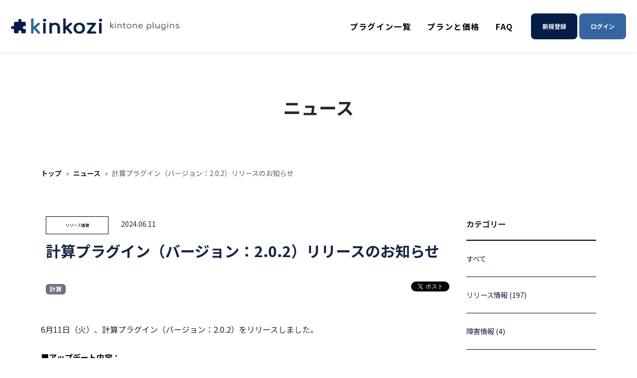

--- FILE ---
content_type: text/html; charset=UTF-8
request_url: https://kinkozi.webware.co.jp/news/2024/6/11/%E8%A8%88%E7%AE%97%E3%83%97%E3%83%A9%E3%82%B0%E3%82%A4%E3%83%B3%EF%BC%88%E3%83%90%E3%83%BC%E3%82%B8%E3%83%A7%E3%83%B3%EF%BC%9A2.0.2%EF%BC%89%E3%83%AA%E3%83%AA%E3%83%BC%E3%82%B9%E3%81%AE%E3%81%8A%E7%9F%A5%E3%82%89%E3%81%9B
body_size: 4397
content:
<!DOCTYPE html>
<html lang="ja">
    <head prefix="og: http://ogp.me/ns# fb: http://ogp.me/ns/fb# article: http://ogp.me/ns/article#">
        <meta charset="UTF-8" />
<meta name="description" content="計算プラグイン（バージョン：2.0.2）リリースのお知らせ| kinkozi は サイボウズ kintone（キントーン）をもっと便利にするプラグインのシリーズです。サブスクタイプだから定額で複数プラグインを使いたい放題。" />
<meta name="robots" content="index, follow" />
<meta name="viewport" content="width=device-width, initial-scale=1" />
<meta property="og:description" content="計算プラグイン（バージョン：2.0.2）リリースのお知らせ| kinkozi は サイボウズ kintone（キントーン）をもっと便利にするプラグインのシリーズです。サブスクタイプだから定額で複数プラグインを使いたい放題。" />
<meta property="og:title" content="計算プラグイン（バージョン：2.0.2）リリースのお知らせ" />
<meta property="og:type" content="article" />
<meta property="og:url" content="https://kinkozi.webware.co.jp/news/2024/6/11/%E8%A8%88%E7%AE%97%E3%83%97%E3%83%A9%E3%82%B0%E3%82%A4%E3%83%B3%EF%BC%88%E3%83%90%E3%83%BC%E3%82%B8%E3%83%A7%E3%83%B3%EF%BC%9A2.0.2%EF%BC%89%E3%83%AA%E3%83%AA%E3%83%BC%E3%82%B9%E3%81%AE%E3%81%8A%E7%9F%A5%E3%82%89%E3%81%9B" />
<meta property="og:site_name" content="計算プラグイン（バージョン：2.0.2）リリースのお知らせ - kinkozi" />
<meta property="fb:app_id" content="1012398942667454" />
<meta property="twitter:card" content="summary_large_image" />
<meta property="twitter:site" content="@kinkozi_webware" />
<meta property="article:published_time" content="2024-06-11T11:00:00+09:00" />
<meta property="og:image" content="https://kinkozi.webware.co.jp/img/kinkozi.png" />
<meta property="article:tag" content="計算" />

                <link rel="icon" href="https://kinkozi.webware.co.jp/build/img/favicon.ico">
        <link rel="icon" href="https://kinkozi.webware.co.jp/build/img/favicon-16.png" sizes="16x16" type="image/png">
        <link rel="icon" href="https://kinkozi.webware.co.jp/build/img/favicon-32.png" sizes="32x32" type="image/png">
        <link rel="icon" href="https://kinkozi.webware.co.jp/build/img/favicon-48.png" sizes="48x48" type="image/png">
        <link rel="icon" href="https://kinkozi.webware.co.jp/build/img/favicon-64.png" sizes="64x64" type="image/png">
                <title>計算プラグイン（バージョン：2.0.2）リリースのお知らせ | kinkozi kintone plugins - サブスクタイプの kintone プラグインセット</title>
                        <link rel="stylesheet" type="text/css" href="https://stackpath.bootstrapcdn.com/font-awesome/4.7.0/css/font-awesome.min.css">
            <link rel="stylesheet" href="/build/app.0519ac37.css">
        
    <link rel="stylesheet" href="/build/news.ee1cec57.css">
                    <script src="/build/9336.81982f68.js" defer></script><script src="/build/3916.15658fe0.js" defer></script><script src="/build/6118.031bc77c.js" defer></script><script src="/build/2909.8771aeb2.js" defer></script><script src="/build/app.6dcb5ce5.js" defer></script>
            </head>
    <body  data-controller="common--firebase" data-common--firebase-firebase-config-value="{&quot;apiKey&quot;:&quot;AIzaSyD1AkoFBJAA3FFyh3uOrBqTByZw8mxrF6U&quot;,&quot;projectId&quot;:&quot;kinkozi-webware&quot;,&quot;appId&quot;:&quot;1:256686459617:web:2f91a981a8d5c4a4a2c5a0&quot;,&quot;authDomain&quot;:&quot;kinkozi.webware.co.jp&quot;,&quot;measurementId&quot;:&quot;G-SRDY6YSP9K&quot;}" data-common--firebase-firebase-app-check-key-value="6LfVs28pAAAAAKcnmFyNshpQhaY_UNJOi1y9-Ypm">
                                    <header class="sticky-top bg-white shadow-sm">
                    <nav class="navbar navbar-expand-lg navbar-light bg-white">
                        <div class="container-fluid">
                            <a class="navbar-brand" href="/">
                                <img class="logo" src="https://kinkozi.webware.co.jp/build/img/logo.png" alt="kinkozi"/>
                                <img class="logo-s" src="https://kinkozi.webware.co.jp/build/img/logo_s.png" alt="kintone plugins"/>
                            </a>
                            <button class="navbar-toggler" type="button" data-bs-toggle="collapse" data-bs-target="#navbar" aria-controls="navbar" aria-expanded="false">
                                <span class="navbar-toggler-icon"></span>
                            </button>
                            <div class="collapse navbar-collapse" id="navbar">
                                <ul class="navbar-nav ms-auto mb-md-0">
                                    <li class="nav-item nav-home">
                                        <a class="nav-link" href="/">トップ</a>
                                    </li>
                                    <li class="nav-item nav-plugins">
                                        <a class="nav-link" href="/product">プラグイン一覧</a>
                                    </li>
                                    <li class="nav-item nav-templates">
                                        <a class="nav-link" href="/template">無料アプリテンプレート</a>
                                    </li>
                                    <li class="nav-item nav-plan">
                                        <a class="nav-link" href="/plan">プランと価格</a>
                                    </li>
                                    <li class="nav-item nav-faq">
                                        <a class="nav-link" href="/faq">FAQ</a>
                                    </li>
                                    <li class="nav-item nav-news">
                                        <a class="nav-link" href="/news">ニュース</a>
                                    </li>
                                    <li class="nav-item nav-blog">
                                        <a class="nav-link" href="/blog">ブログ</a>
                                    </li>
                                </ul>
                                <ul class="account-container">
                                                                            <li class="account-item">
                                            <a class="" href="/signup">新規登録</a>
                                        </li>
                                        <li class="account-item">
                                            <a class="" href="/login">ログイン</a>
                                        </li>
                                                                    </ul>
                            </div>
                        </div>
                    </nav>
                </header>
                        <main role="main">
    <article>
        <div class="headline">
            <h1>ニュース</h1>
        </div>
        <aside class="container breadcrumb-box">
            <nav aria-label="breadcrumb">
                <ol class="breadcrumb">
                    <li class="breadcrumb-item"><a href="/">トップ</a></li>
                    <li class="breadcrumb-item"><a href="/news">ニュース</a></li>
                    <li class="breadcrumb-item active" aria-current="page">計算プラグイン（バージョン：2.0.2）リリースのお知らせ</li>
                </ol>
            </nav>
        </aside>
        <section class="normalblock">
            <div class="container">
                <div class="row">
                    <div class="col-sm-12 col-md-9">
                        <article class="post-box">
                            <header class="post-header">
                                <sapn class="post-category">リリース情報</sapn><span class="post-date">2024.06.11</span>
                                <h2 class="post-title">計算プラグイン（バージョン：2.0.2）リリースのお知らせ</h2>
                                <div class="post-widget">
                                    <div class="post-tags">
                                                                                    <a href="/news?tag=calc" class="badge bg-secondary text-decoration-none">
                                                計算
                                            </a>
                                                                            </div>
                                    
<div id="cms-block-697260fec69706.23149539" class="cms-block cms-block-element">
    <div class="sns-block">
    <span
        class="fb-share-button social-button"
        data-href="https://kinkozi.webware.co.jp/news/2024/6/11/%E8%A8%88%E7%AE%97%E3%83%97%E3%83%A9%E3%82%B0%E3%82%A4%E3%83%B3%EF%BC%88%E3%83%90%E3%83%BC%E3%82%B8%E3%83%A7%E3%83%B3%EF%BC%9A2.0.2%EF%BC%89%E3%83%AA%E3%83%AA%E3%83%BC%E3%82%B9%E3%81%AE%E3%81%8A%E7%9F%A5%E3%82%89%E3%81%9B"
        data-layout="button_count"
        data-size="small"
    >
        <a
            target="_blank"
            href="https://www.facebook.com/sharer/sharer.php?u=https%3A%2F%2Fdevelopers.facebook.com%2Fdocs%2Fplugins%2F&amp;src=sdkpreparse"
            class="fb-xfbml-parse-ignore"
        >
            シェア
        </a>
    </span>
    <span social-button>
        <a
            href="https://twitter.com/share?ref_src=twsrc%5Etfw"
            class="twitter-share-button"
            data-show-count="false"
            data-hashtags="kintone,plugin"
            data-lang="ja"
        >
            ツイート
        </a>
        <script async src="https://platform.twitter.com/widgets.js" charset="utf-8"></script>
    </span>
</div>
<div id="fb-root"></div>
<script async defer crossorigin="anonymous" src="https://connect.facebook.net/ja_JP/sdk.js#xfbml=1&version=v12.0&appId=1012398942667454&autoLogAppEvents=1" nonce="2X1UJYTR"></script>
<script async src="https://platform.twitter.com/widgets.js" charset="utf-8"></script>
</div>

                                </div>
                             </header>
                            <div class="post-body richhtml">
                                <p>6月11日（火）、計算プラグイン（バージョン：2.0.2）をリリースしました。</p>

<h4>■アップデート内容：</h4>

<ul>
    <li>2.0.0～モバイルで動作しない不具合修正</li>
    <li>シリアル値から時間系文字列変換不具合修正</li>
</ul>

<p>計算プラグインをご利用のお客様は<a href="/product/ebdhhgjkfeljlnmhhfgflehbgokpkbhl">こちらから</a>新しいバージョンをダウンロードしてご利用ください。</p>
                            </div>
                        </article>
                        <div class="post-nav">
                                                            <div class="post-prev">
                                    <a href="/news/2024/6/3/%E3%83%AB%E3%83%83%E3%82%AF%E3%82%A2%E3%83%83%E3%83%97%E6%8B%A1%E5%BC%B5%E3%83%97%E3%83%A9%E3%82%B0%E3%82%A4%E3%83%B3%EF%BC%88%E3%83%90%E3%83%BC%E3%82%B8%E3%83%A7%E3%83%B3%EF%BC%9A1.4.1%EF%BC%89%E3%83%AA%E3%83%AA%E3%83%BC%E3%82%B9%E3%81%AE%E3%81%8A%E7%9F%A5%E3%82%89%E3%81%9B" class="post-nav-btn" rel="prev">前へ</a>
                                </div>
                                                        <div class="post-top">
                                <a href="/news" class="post-nav-btn">ニュース一覧に戻る</a>
                            </div>
                                                            <div class="post-next">
                                    <a href="/news/2024/6/12/%E4%B8%80%E8%A6%A7%E7%B0%A1%E5%8D%98%E6%A4%9C%E7%B4%A2%E3%83%97%E3%83%A9%E3%82%B0%E3%82%A4%E3%83%B3%EF%BC%88%E3%83%90%E3%83%BC%E3%82%B8%E3%83%A7%E3%83%B3%EF%BC%9A1.0.0%EF%BC%89%E3%83%AA%E3%83%AA%E3%83%BC%E3%82%B9%E3%81%AE%E3%81%8A%E7%9F%A5%E3%82%89%E3%81%9B" class="post-nav-btn" rel="next">次へ</a>
                                </div>
                                                    </div>
                    </div>
                    <div class="col-sm-12 col-md-3"><div class="sideobx">
    <p class="category-headline">カテゴリー</p>
    <ul class="category-list">
        <li>
            <a href="/news">
                すべて
            </a>
        </li>
                    <li>
                <a href="/news?category=6"
                   >
                    リリース情報
                                            (197)
                                    </a>
            </li>
                    <li>
                <a href="/news?category=7"
                   >
                    障害情報
                                            (4)
                                    </a>
            </li>
                    <li>
                <a href="/news?category=11"
                   >
                    その他
                                            (7)
                                    </a>
            </li>
                    <li>
                <a href="/news?category=19"
                   >
                    アプリテンプレート
                                            (3)
                                    </a>
            </li>
                    <li>
                <a href="/news?category=20"
                   >
                    導入事例
                                            (5)
                                    </a>
            </li>
            </ul>
</div>

<div class="sideobx mt-4">
    <p class="category-headline">タグ</p>
    <div class="tag-cloud">
                    <a href="/news?tag=markdown"
               class="tag-item "
               data-count="4">
                マークダウンエディタ
                                    <span class="count">(4)</span>
                            </a>
                    <a href="/news?tag=zipcode"
               class="tag-item "
               data-count="3">
                郵便番号検索
                                    <span class="count">(3)</span>
                            </a>
                    <a href="/news?tag=report"
               class="tag-item "
               data-count="33">
                帳票
                                    <span class="count">(33)</span>
                            </a>
                    <a href="/news?tag=dropdown"
               class="tag-item "
               data-count="8">
                ドロップダウン絞り込み
                                    <span class="count">(8)</span>
                            </a>
                    <a href="/news?tag=search"
               class="tag-item "
               data-count="13">
                一覧簡単検索
                                    <span class="count">(13)</span>
                            </a>
                    <a href="/news?tag=tablesummary"
               class="tag-item "
               data-count="15">
                テーブル集計
                                    <span class="count">(15)</span>
                            </a>
                    <a href="/news?tag=blukupdate"
               class="tag-item "
               data-count="5">
                一括更新
                                    <span class="count">(5)</span>
                            </a>
                    <a href="/news?tag=tableextend"
               class="tag-item "
               data-count="23">
                テーブル拡張
                                    <span class="count">(23)</span>
                            </a>
                    <a href="/news?tag=calc"
               class="tag-item "
               data-count="37">
                計算
                                    <span class="count">(37)</span>
                            </a>
                    <a href="/news?tag=lookupex"
               class="tag-item "
               data-count="21">
                ルックアップ拡張
                                    <span class="count">(21)</span>
                            </a>
                    <a href="/news?tag=yearmonth"
               class="tag-item "
               data-count="8">
                年月入力
                                    <span class="count">(8)</span>
                            </a>
                    <a href="/news?tag=hidefield"
               class="tag-item "
               data-count="15">
                フィールド非表示
                                    <span class="count">(15)</span>
                            </a>
                    <a href="/news?tag=tooltip"
               class="tag-item "
               data-count="5">
                ツールチップ
                                    <span class="count">(5)</span>
                            </a>
                    <a href="/news?tag=tab"
               class="tag-item "
               data-count="16">
                タブ表示
                                    <span class="count">(16)</span>
                            </a>
                    <a href="/news?tag=selectmaster"
               class="tag-item "
               data-count="8">
                選択項目マスタ
                                    <span class="count">(8)</span>
                            </a>
                    <a href="/news?tag=autonum"
               class="tag-item "
               data-count="7">
                自動採番
                                    <span class="count">(7)</span>
                            </a>
                    <a href="/news?tag=conditionalformatting"
               class="tag-item "
               data-count="14">
                条件書式
                                    <span class="count">(14)</span>
                            </a>
                    <a href="/news?tag=corpnum"
               class="tag-item "
               data-count="1">
                法人番号検索
                                    <span class="count">(1)</span>
                            </a>
                    <a href="/news?tag=preview"
               class="tag-item "
               data-count="1">
                添付ファイル表示
                                    <span class="count">(1)</span>
                            </a>
            </div>
</div>

                    </div>
                </div>
            </div>
        </section>
    </article>
</main>
                            <footer id="site-footer">
                    <section class="container text-center">
                        <div class="d-inline-flex flex-wrap justify-content-center footer-sitemap">
                            <div><a href="/">トップ</a></div>
                            <div><a href="/product">プラグイン一覧</a></div>
                            <div><a href="/template">無料アプリテンプレート</a></div>
                            <div><a href="/plan">プランと価格</a></div>
                            <div><a href="/news">ニュース</a></div>
                            <div><a href="/blog">ブログ</a></div>
                            <div><a href="/faq">FAQ</a></div>
                            <div><a href="/tos">利用規約</a></div>
                            <div><a href="/privacy">プライバシーポリシー</a></div>
                            <div><a href="/commercial-transactions">特定商取引に関する表記</a></div>
                            <div><a href="/inquiry/input">お問い合わせ</a></div>
                            <div><a href="/case-studies">導入事例</a></div>
                            <div><a href="/agency">パートナー募集</a></div>
                        </div>
                    </section>
                    <div class="footer-copy">
                        &copy; 2026 Copyright:
                        <a href="https://www.webware.co.jp/">Webware, Inc</a>
                    </div>
                </footer>
                                    <div
                id="pagetopBtn"
                data-controller="common--page-top-button"
                data-common--page-top-button-target="button"
            >
                <button data-action="common--page-top-button#click"><i class="fa fa-chevron-up"></i></button>
            </div>
                        </body>
</html>


--- FILE ---
content_type: text/html; charset=utf-8
request_url: https://www.google.com/recaptcha/enterprise/anchor?ar=1&k=6LfVs28pAAAAAKcnmFyNshpQhaY_UNJOi1y9-Ypm&co=aHR0cHM6Ly9raW5rb3ppLndlYndhcmUuY28uanA6NDQz&hl=en&v=PoyoqOPhxBO7pBk68S4YbpHZ&size=invisible&anchor-ms=20000&execute-ms=30000&cb=dnyibr3veoh5
body_size: 48785
content:
<!DOCTYPE HTML><html dir="ltr" lang="en"><head><meta http-equiv="Content-Type" content="text/html; charset=UTF-8">
<meta http-equiv="X-UA-Compatible" content="IE=edge">
<title>reCAPTCHA</title>
<style type="text/css">
/* cyrillic-ext */
@font-face {
  font-family: 'Roboto';
  font-style: normal;
  font-weight: 400;
  font-stretch: 100%;
  src: url(//fonts.gstatic.com/s/roboto/v48/KFO7CnqEu92Fr1ME7kSn66aGLdTylUAMa3GUBHMdazTgWw.woff2) format('woff2');
  unicode-range: U+0460-052F, U+1C80-1C8A, U+20B4, U+2DE0-2DFF, U+A640-A69F, U+FE2E-FE2F;
}
/* cyrillic */
@font-face {
  font-family: 'Roboto';
  font-style: normal;
  font-weight: 400;
  font-stretch: 100%;
  src: url(//fonts.gstatic.com/s/roboto/v48/KFO7CnqEu92Fr1ME7kSn66aGLdTylUAMa3iUBHMdazTgWw.woff2) format('woff2');
  unicode-range: U+0301, U+0400-045F, U+0490-0491, U+04B0-04B1, U+2116;
}
/* greek-ext */
@font-face {
  font-family: 'Roboto';
  font-style: normal;
  font-weight: 400;
  font-stretch: 100%;
  src: url(//fonts.gstatic.com/s/roboto/v48/KFO7CnqEu92Fr1ME7kSn66aGLdTylUAMa3CUBHMdazTgWw.woff2) format('woff2');
  unicode-range: U+1F00-1FFF;
}
/* greek */
@font-face {
  font-family: 'Roboto';
  font-style: normal;
  font-weight: 400;
  font-stretch: 100%;
  src: url(//fonts.gstatic.com/s/roboto/v48/KFO7CnqEu92Fr1ME7kSn66aGLdTylUAMa3-UBHMdazTgWw.woff2) format('woff2');
  unicode-range: U+0370-0377, U+037A-037F, U+0384-038A, U+038C, U+038E-03A1, U+03A3-03FF;
}
/* math */
@font-face {
  font-family: 'Roboto';
  font-style: normal;
  font-weight: 400;
  font-stretch: 100%;
  src: url(//fonts.gstatic.com/s/roboto/v48/KFO7CnqEu92Fr1ME7kSn66aGLdTylUAMawCUBHMdazTgWw.woff2) format('woff2');
  unicode-range: U+0302-0303, U+0305, U+0307-0308, U+0310, U+0312, U+0315, U+031A, U+0326-0327, U+032C, U+032F-0330, U+0332-0333, U+0338, U+033A, U+0346, U+034D, U+0391-03A1, U+03A3-03A9, U+03B1-03C9, U+03D1, U+03D5-03D6, U+03F0-03F1, U+03F4-03F5, U+2016-2017, U+2034-2038, U+203C, U+2040, U+2043, U+2047, U+2050, U+2057, U+205F, U+2070-2071, U+2074-208E, U+2090-209C, U+20D0-20DC, U+20E1, U+20E5-20EF, U+2100-2112, U+2114-2115, U+2117-2121, U+2123-214F, U+2190, U+2192, U+2194-21AE, U+21B0-21E5, U+21F1-21F2, U+21F4-2211, U+2213-2214, U+2216-22FF, U+2308-230B, U+2310, U+2319, U+231C-2321, U+2336-237A, U+237C, U+2395, U+239B-23B7, U+23D0, U+23DC-23E1, U+2474-2475, U+25AF, U+25B3, U+25B7, U+25BD, U+25C1, U+25CA, U+25CC, U+25FB, U+266D-266F, U+27C0-27FF, U+2900-2AFF, U+2B0E-2B11, U+2B30-2B4C, U+2BFE, U+3030, U+FF5B, U+FF5D, U+1D400-1D7FF, U+1EE00-1EEFF;
}
/* symbols */
@font-face {
  font-family: 'Roboto';
  font-style: normal;
  font-weight: 400;
  font-stretch: 100%;
  src: url(//fonts.gstatic.com/s/roboto/v48/KFO7CnqEu92Fr1ME7kSn66aGLdTylUAMaxKUBHMdazTgWw.woff2) format('woff2');
  unicode-range: U+0001-000C, U+000E-001F, U+007F-009F, U+20DD-20E0, U+20E2-20E4, U+2150-218F, U+2190, U+2192, U+2194-2199, U+21AF, U+21E6-21F0, U+21F3, U+2218-2219, U+2299, U+22C4-22C6, U+2300-243F, U+2440-244A, U+2460-24FF, U+25A0-27BF, U+2800-28FF, U+2921-2922, U+2981, U+29BF, U+29EB, U+2B00-2BFF, U+4DC0-4DFF, U+FFF9-FFFB, U+10140-1018E, U+10190-1019C, U+101A0, U+101D0-101FD, U+102E0-102FB, U+10E60-10E7E, U+1D2C0-1D2D3, U+1D2E0-1D37F, U+1F000-1F0FF, U+1F100-1F1AD, U+1F1E6-1F1FF, U+1F30D-1F30F, U+1F315, U+1F31C, U+1F31E, U+1F320-1F32C, U+1F336, U+1F378, U+1F37D, U+1F382, U+1F393-1F39F, U+1F3A7-1F3A8, U+1F3AC-1F3AF, U+1F3C2, U+1F3C4-1F3C6, U+1F3CA-1F3CE, U+1F3D4-1F3E0, U+1F3ED, U+1F3F1-1F3F3, U+1F3F5-1F3F7, U+1F408, U+1F415, U+1F41F, U+1F426, U+1F43F, U+1F441-1F442, U+1F444, U+1F446-1F449, U+1F44C-1F44E, U+1F453, U+1F46A, U+1F47D, U+1F4A3, U+1F4B0, U+1F4B3, U+1F4B9, U+1F4BB, U+1F4BF, U+1F4C8-1F4CB, U+1F4D6, U+1F4DA, U+1F4DF, U+1F4E3-1F4E6, U+1F4EA-1F4ED, U+1F4F7, U+1F4F9-1F4FB, U+1F4FD-1F4FE, U+1F503, U+1F507-1F50B, U+1F50D, U+1F512-1F513, U+1F53E-1F54A, U+1F54F-1F5FA, U+1F610, U+1F650-1F67F, U+1F687, U+1F68D, U+1F691, U+1F694, U+1F698, U+1F6AD, U+1F6B2, U+1F6B9-1F6BA, U+1F6BC, U+1F6C6-1F6CF, U+1F6D3-1F6D7, U+1F6E0-1F6EA, U+1F6F0-1F6F3, U+1F6F7-1F6FC, U+1F700-1F7FF, U+1F800-1F80B, U+1F810-1F847, U+1F850-1F859, U+1F860-1F887, U+1F890-1F8AD, U+1F8B0-1F8BB, U+1F8C0-1F8C1, U+1F900-1F90B, U+1F93B, U+1F946, U+1F984, U+1F996, U+1F9E9, U+1FA00-1FA6F, U+1FA70-1FA7C, U+1FA80-1FA89, U+1FA8F-1FAC6, U+1FACE-1FADC, U+1FADF-1FAE9, U+1FAF0-1FAF8, U+1FB00-1FBFF;
}
/* vietnamese */
@font-face {
  font-family: 'Roboto';
  font-style: normal;
  font-weight: 400;
  font-stretch: 100%;
  src: url(//fonts.gstatic.com/s/roboto/v48/KFO7CnqEu92Fr1ME7kSn66aGLdTylUAMa3OUBHMdazTgWw.woff2) format('woff2');
  unicode-range: U+0102-0103, U+0110-0111, U+0128-0129, U+0168-0169, U+01A0-01A1, U+01AF-01B0, U+0300-0301, U+0303-0304, U+0308-0309, U+0323, U+0329, U+1EA0-1EF9, U+20AB;
}
/* latin-ext */
@font-face {
  font-family: 'Roboto';
  font-style: normal;
  font-weight: 400;
  font-stretch: 100%;
  src: url(//fonts.gstatic.com/s/roboto/v48/KFO7CnqEu92Fr1ME7kSn66aGLdTylUAMa3KUBHMdazTgWw.woff2) format('woff2');
  unicode-range: U+0100-02BA, U+02BD-02C5, U+02C7-02CC, U+02CE-02D7, U+02DD-02FF, U+0304, U+0308, U+0329, U+1D00-1DBF, U+1E00-1E9F, U+1EF2-1EFF, U+2020, U+20A0-20AB, U+20AD-20C0, U+2113, U+2C60-2C7F, U+A720-A7FF;
}
/* latin */
@font-face {
  font-family: 'Roboto';
  font-style: normal;
  font-weight: 400;
  font-stretch: 100%;
  src: url(//fonts.gstatic.com/s/roboto/v48/KFO7CnqEu92Fr1ME7kSn66aGLdTylUAMa3yUBHMdazQ.woff2) format('woff2');
  unicode-range: U+0000-00FF, U+0131, U+0152-0153, U+02BB-02BC, U+02C6, U+02DA, U+02DC, U+0304, U+0308, U+0329, U+2000-206F, U+20AC, U+2122, U+2191, U+2193, U+2212, U+2215, U+FEFF, U+FFFD;
}
/* cyrillic-ext */
@font-face {
  font-family: 'Roboto';
  font-style: normal;
  font-weight: 500;
  font-stretch: 100%;
  src: url(//fonts.gstatic.com/s/roboto/v48/KFO7CnqEu92Fr1ME7kSn66aGLdTylUAMa3GUBHMdazTgWw.woff2) format('woff2');
  unicode-range: U+0460-052F, U+1C80-1C8A, U+20B4, U+2DE0-2DFF, U+A640-A69F, U+FE2E-FE2F;
}
/* cyrillic */
@font-face {
  font-family: 'Roboto';
  font-style: normal;
  font-weight: 500;
  font-stretch: 100%;
  src: url(//fonts.gstatic.com/s/roboto/v48/KFO7CnqEu92Fr1ME7kSn66aGLdTylUAMa3iUBHMdazTgWw.woff2) format('woff2');
  unicode-range: U+0301, U+0400-045F, U+0490-0491, U+04B0-04B1, U+2116;
}
/* greek-ext */
@font-face {
  font-family: 'Roboto';
  font-style: normal;
  font-weight: 500;
  font-stretch: 100%;
  src: url(//fonts.gstatic.com/s/roboto/v48/KFO7CnqEu92Fr1ME7kSn66aGLdTylUAMa3CUBHMdazTgWw.woff2) format('woff2');
  unicode-range: U+1F00-1FFF;
}
/* greek */
@font-face {
  font-family: 'Roboto';
  font-style: normal;
  font-weight: 500;
  font-stretch: 100%;
  src: url(//fonts.gstatic.com/s/roboto/v48/KFO7CnqEu92Fr1ME7kSn66aGLdTylUAMa3-UBHMdazTgWw.woff2) format('woff2');
  unicode-range: U+0370-0377, U+037A-037F, U+0384-038A, U+038C, U+038E-03A1, U+03A3-03FF;
}
/* math */
@font-face {
  font-family: 'Roboto';
  font-style: normal;
  font-weight: 500;
  font-stretch: 100%;
  src: url(//fonts.gstatic.com/s/roboto/v48/KFO7CnqEu92Fr1ME7kSn66aGLdTylUAMawCUBHMdazTgWw.woff2) format('woff2');
  unicode-range: U+0302-0303, U+0305, U+0307-0308, U+0310, U+0312, U+0315, U+031A, U+0326-0327, U+032C, U+032F-0330, U+0332-0333, U+0338, U+033A, U+0346, U+034D, U+0391-03A1, U+03A3-03A9, U+03B1-03C9, U+03D1, U+03D5-03D6, U+03F0-03F1, U+03F4-03F5, U+2016-2017, U+2034-2038, U+203C, U+2040, U+2043, U+2047, U+2050, U+2057, U+205F, U+2070-2071, U+2074-208E, U+2090-209C, U+20D0-20DC, U+20E1, U+20E5-20EF, U+2100-2112, U+2114-2115, U+2117-2121, U+2123-214F, U+2190, U+2192, U+2194-21AE, U+21B0-21E5, U+21F1-21F2, U+21F4-2211, U+2213-2214, U+2216-22FF, U+2308-230B, U+2310, U+2319, U+231C-2321, U+2336-237A, U+237C, U+2395, U+239B-23B7, U+23D0, U+23DC-23E1, U+2474-2475, U+25AF, U+25B3, U+25B7, U+25BD, U+25C1, U+25CA, U+25CC, U+25FB, U+266D-266F, U+27C0-27FF, U+2900-2AFF, U+2B0E-2B11, U+2B30-2B4C, U+2BFE, U+3030, U+FF5B, U+FF5D, U+1D400-1D7FF, U+1EE00-1EEFF;
}
/* symbols */
@font-face {
  font-family: 'Roboto';
  font-style: normal;
  font-weight: 500;
  font-stretch: 100%;
  src: url(//fonts.gstatic.com/s/roboto/v48/KFO7CnqEu92Fr1ME7kSn66aGLdTylUAMaxKUBHMdazTgWw.woff2) format('woff2');
  unicode-range: U+0001-000C, U+000E-001F, U+007F-009F, U+20DD-20E0, U+20E2-20E4, U+2150-218F, U+2190, U+2192, U+2194-2199, U+21AF, U+21E6-21F0, U+21F3, U+2218-2219, U+2299, U+22C4-22C6, U+2300-243F, U+2440-244A, U+2460-24FF, U+25A0-27BF, U+2800-28FF, U+2921-2922, U+2981, U+29BF, U+29EB, U+2B00-2BFF, U+4DC0-4DFF, U+FFF9-FFFB, U+10140-1018E, U+10190-1019C, U+101A0, U+101D0-101FD, U+102E0-102FB, U+10E60-10E7E, U+1D2C0-1D2D3, U+1D2E0-1D37F, U+1F000-1F0FF, U+1F100-1F1AD, U+1F1E6-1F1FF, U+1F30D-1F30F, U+1F315, U+1F31C, U+1F31E, U+1F320-1F32C, U+1F336, U+1F378, U+1F37D, U+1F382, U+1F393-1F39F, U+1F3A7-1F3A8, U+1F3AC-1F3AF, U+1F3C2, U+1F3C4-1F3C6, U+1F3CA-1F3CE, U+1F3D4-1F3E0, U+1F3ED, U+1F3F1-1F3F3, U+1F3F5-1F3F7, U+1F408, U+1F415, U+1F41F, U+1F426, U+1F43F, U+1F441-1F442, U+1F444, U+1F446-1F449, U+1F44C-1F44E, U+1F453, U+1F46A, U+1F47D, U+1F4A3, U+1F4B0, U+1F4B3, U+1F4B9, U+1F4BB, U+1F4BF, U+1F4C8-1F4CB, U+1F4D6, U+1F4DA, U+1F4DF, U+1F4E3-1F4E6, U+1F4EA-1F4ED, U+1F4F7, U+1F4F9-1F4FB, U+1F4FD-1F4FE, U+1F503, U+1F507-1F50B, U+1F50D, U+1F512-1F513, U+1F53E-1F54A, U+1F54F-1F5FA, U+1F610, U+1F650-1F67F, U+1F687, U+1F68D, U+1F691, U+1F694, U+1F698, U+1F6AD, U+1F6B2, U+1F6B9-1F6BA, U+1F6BC, U+1F6C6-1F6CF, U+1F6D3-1F6D7, U+1F6E0-1F6EA, U+1F6F0-1F6F3, U+1F6F7-1F6FC, U+1F700-1F7FF, U+1F800-1F80B, U+1F810-1F847, U+1F850-1F859, U+1F860-1F887, U+1F890-1F8AD, U+1F8B0-1F8BB, U+1F8C0-1F8C1, U+1F900-1F90B, U+1F93B, U+1F946, U+1F984, U+1F996, U+1F9E9, U+1FA00-1FA6F, U+1FA70-1FA7C, U+1FA80-1FA89, U+1FA8F-1FAC6, U+1FACE-1FADC, U+1FADF-1FAE9, U+1FAF0-1FAF8, U+1FB00-1FBFF;
}
/* vietnamese */
@font-face {
  font-family: 'Roboto';
  font-style: normal;
  font-weight: 500;
  font-stretch: 100%;
  src: url(//fonts.gstatic.com/s/roboto/v48/KFO7CnqEu92Fr1ME7kSn66aGLdTylUAMa3OUBHMdazTgWw.woff2) format('woff2');
  unicode-range: U+0102-0103, U+0110-0111, U+0128-0129, U+0168-0169, U+01A0-01A1, U+01AF-01B0, U+0300-0301, U+0303-0304, U+0308-0309, U+0323, U+0329, U+1EA0-1EF9, U+20AB;
}
/* latin-ext */
@font-face {
  font-family: 'Roboto';
  font-style: normal;
  font-weight: 500;
  font-stretch: 100%;
  src: url(//fonts.gstatic.com/s/roboto/v48/KFO7CnqEu92Fr1ME7kSn66aGLdTylUAMa3KUBHMdazTgWw.woff2) format('woff2');
  unicode-range: U+0100-02BA, U+02BD-02C5, U+02C7-02CC, U+02CE-02D7, U+02DD-02FF, U+0304, U+0308, U+0329, U+1D00-1DBF, U+1E00-1E9F, U+1EF2-1EFF, U+2020, U+20A0-20AB, U+20AD-20C0, U+2113, U+2C60-2C7F, U+A720-A7FF;
}
/* latin */
@font-face {
  font-family: 'Roboto';
  font-style: normal;
  font-weight: 500;
  font-stretch: 100%;
  src: url(//fonts.gstatic.com/s/roboto/v48/KFO7CnqEu92Fr1ME7kSn66aGLdTylUAMa3yUBHMdazQ.woff2) format('woff2');
  unicode-range: U+0000-00FF, U+0131, U+0152-0153, U+02BB-02BC, U+02C6, U+02DA, U+02DC, U+0304, U+0308, U+0329, U+2000-206F, U+20AC, U+2122, U+2191, U+2193, U+2212, U+2215, U+FEFF, U+FFFD;
}
/* cyrillic-ext */
@font-face {
  font-family: 'Roboto';
  font-style: normal;
  font-weight: 900;
  font-stretch: 100%;
  src: url(//fonts.gstatic.com/s/roboto/v48/KFO7CnqEu92Fr1ME7kSn66aGLdTylUAMa3GUBHMdazTgWw.woff2) format('woff2');
  unicode-range: U+0460-052F, U+1C80-1C8A, U+20B4, U+2DE0-2DFF, U+A640-A69F, U+FE2E-FE2F;
}
/* cyrillic */
@font-face {
  font-family: 'Roboto';
  font-style: normal;
  font-weight: 900;
  font-stretch: 100%;
  src: url(//fonts.gstatic.com/s/roboto/v48/KFO7CnqEu92Fr1ME7kSn66aGLdTylUAMa3iUBHMdazTgWw.woff2) format('woff2');
  unicode-range: U+0301, U+0400-045F, U+0490-0491, U+04B0-04B1, U+2116;
}
/* greek-ext */
@font-face {
  font-family: 'Roboto';
  font-style: normal;
  font-weight: 900;
  font-stretch: 100%;
  src: url(//fonts.gstatic.com/s/roboto/v48/KFO7CnqEu92Fr1ME7kSn66aGLdTylUAMa3CUBHMdazTgWw.woff2) format('woff2');
  unicode-range: U+1F00-1FFF;
}
/* greek */
@font-face {
  font-family: 'Roboto';
  font-style: normal;
  font-weight: 900;
  font-stretch: 100%;
  src: url(//fonts.gstatic.com/s/roboto/v48/KFO7CnqEu92Fr1ME7kSn66aGLdTylUAMa3-UBHMdazTgWw.woff2) format('woff2');
  unicode-range: U+0370-0377, U+037A-037F, U+0384-038A, U+038C, U+038E-03A1, U+03A3-03FF;
}
/* math */
@font-face {
  font-family: 'Roboto';
  font-style: normal;
  font-weight: 900;
  font-stretch: 100%;
  src: url(//fonts.gstatic.com/s/roboto/v48/KFO7CnqEu92Fr1ME7kSn66aGLdTylUAMawCUBHMdazTgWw.woff2) format('woff2');
  unicode-range: U+0302-0303, U+0305, U+0307-0308, U+0310, U+0312, U+0315, U+031A, U+0326-0327, U+032C, U+032F-0330, U+0332-0333, U+0338, U+033A, U+0346, U+034D, U+0391-03A1, U+03A3-03A9, U+03B1-03C9, U+03D1, U+03D5-03D6, U+03F0-03F1, U+03F4-03F5, U+2016-2017, U+2034-2038, U+203C, U+2040, U+2043, U+2047, U+2050, U+2057, U+205F, U+2070-2071, U+2074-208E, U+2090-209C, U+20D0-20DC, U+20E1, U+20E5-20EF, U+2100-2112, U+2114-2115, U+2117-2121, U+2123-214F, U+2190, U+2192, U+2194-21AE, U+21B0-21E5, U+21F1-21F2, U+21F4-2211, U+2213-2214, U+2216-22FF, U+2308-230B, U+2310, U+2319, U+231C-2321, U+2336-237A, U+237C, U+2395, U+239B-23B7, U+23D0, U+23DC-23E1, U+2474-2475, U+25AF, U+25B3, U+25B7, U+25BD, U+25C1, U+25CA, U+25CC, U+25FB, U+266D-266F, U+27C0-27FF, U+2900-2AFF, U+2B0E-2B11, U+2B30-2B4C, U+2BFE, U+3030, U+FF5B, U+FF5D, U+1D400-1D7FF, U+1EE00-1EEFF;
}
/* symbols */
@font-face {
  font-family: 'Roboto';
  font-style: normal;
  font-weight: 900;
  font-stretch: 100%;
  src: url(//fonts.gstatic.com/s/roboto/v48/KFO7CnqEu92Fr1ME7kSn66aGLdTylUAMaxKUBHMdazTgWw.woff2) format('woff2');
  unicode-range: U+0001-000C, U+000E-001F, U+007F-009F, U+20DD-20E0, U+20E2-20E4, U+2150-218F, U+2190, U+2192, U+2194-2199, U+21AF, U+21E6-21F0, U+21F3, U+2218-2219, U+2299, U+22C4-22C6, U+2300-243F, U+2440-244A, U+2460-24FF, U+25A0-27BF, U+2800-28FF, U+2921-2922, U+2981, U+29BF, U+29EB, U+2B00-2BFF, U+4DC0-4DFF, U+FFF9-FFFB, U+10140-1018E, U+10190-1019C, U+101A0, U+101D0-101FD, U+102E0-102FB, U+10E60-10E7E, U+1D2C0-1D2D3, U+1D2E0-1D37F, U+1F000-1F0FF, U+1F100-1F1AD, U+1F1E6-1F1FF, U+1F30D-1F30F, U+1F315, U+1F31C, U+1F31E, U+1F320-1F32C, U+1F336, U+1F378, U+1F37D, U+1F382, U+1F393-1F39F, U+1F3A7-1F3A8, U+1F3AC-1F3AF, U+1F3C2, U+1F3C4-1F3C6, U+1F3CA-1F3CE, U+1F3D4-1F3E0, U+1F3ED, U+1F3F1-1F3F3, U+1F3F5-1F3F7, U+1F408, U+1F415, U+1F41F, U+1F426, U+1F43F, U+1F441-1F442, U+1F444, U+1F446-1F449, U+1F44C-1F44E, U+1F453, U+1F46A, U+1F47D, U+1F4A3, U+1F4B0, U+1F4B3, U+1F4B9, U+1F4BB, U+1F4BF, U+1F4C8-1F4CB, U+1F4D6, U+1F4DA, U+1F4DF, U+1F4E3-1F4E6, U+1F4EA-1F4ED, U+1F4F7, U+1F4F9-1F4FB, U+1F4FD-1F4FE, U+1F503, U+1F507-1F50B, U+1F50D, U+1F512-1F513, U+1F53E-1F54A, U+1F54F-1F5FA, U+1F610, U+1F650-1F67F, U+1F687, U+1F68D, U+1F691, U+1F694, U+1F698, U+1F6AD, U+1F6B2, U+1F6B9-1F6BA, U+1F6BC, U+1F6C6-1F6CF, U+1F6D3-1F6D7, U+1F6E0-1F6EA, U+1F6F0-1F6F3, U+1F6F7-1F6FC, U+1F700-1F7FF, U+1F800-1F80B, U+1F810-1F847, U+1F850-1F859, U+1F860-1F887, U+1F890-1F8AD, U+1F8B0-1F8BB, U+1F8C0-1F8C1, U+1F900-1F90B, U+1F93B, U+1F946, U+1F984, U+1F996, U+1F9E9, U+1FA00-1FA6F, U+1FA70-1FA7C, U+1FA80-1FA89, U+1FA8F-1FAC6, U+1FACE-1FADC, U+1FADF-1FAE9, U+1FAF0-1FAF8, U+1FB00-1FBFF;
}
/* vietnamese */
@font-face {
  font-family: 'Roboto';
  font-style: normal;
  font-weight: 900;
  font-stretch: 100%;
  src: url(//fonts.gstatic.com/s/roboto/v48/KFO7CnqEu92Fr1ME7kSn66aGLdTylUAMa3OUBHMdazTgWw.woff2) format('woff2');
  unicode-range: U+0102-0103, U+0110-0111, U+0128-0129, U+0168-0169, U+01A0-01A1, U+01AF-01B0, U+0300-0301, U+0303-0304, U+0308-0309, U+0323, U+0329, U+1EA0-1EF9, U+20AB;
}
/* latin-ext */
@font-face {
  font-family: 'Roboto';
  font-style: normal;
  font-weight: 900;
  font-stretch: 100%;
  src: url(//fonts.gstatic.com/s/roboto/v48/KFO7CnqEu92Fr1ME7kSn66aGLdTylUAMa3KUBHMdazTgWw.woff2) format('woff2');
  unicode-range: U+0100-02BA, U+02BD-02C5, U+02C7-02CC, U+02CE-02D7, U+02DD-02FF, U+0304, U+0308, U+0329, U+1D00-1DBF, U+1E00-1E9F, U+1EF2-1EFF, U+2020, U+20A0-20AB, U+20AD-20C0, U+2113, U+2C60-2C7F, U+A720-A7FF;
}
/* latin */
@font-face {
  font-family: 'Roboto';
  font-style: normal;
  font-weight: 900;
  font-stretch: 100%;
  src: url(//fonts.gstatic.com/s/roboto/v48/KFO7CnqEu92Fr1ME7kSn66aGLdTylUAMa3yUBHMdazQ.woff2) format('woff2');
  unicode-range: U+0000-00FF, U+0131, U+0152-0153, U+02BB-02BC, U+02C6, U+02DA, U+02DC, U+0304, U+0308, U+0329, U+2000-206F, U+20AC, U+2122, U+2191, U+2193, U+2212, U+2215, U+FEFF, U+FFFD;
}

</style>
<link rel="stylesheet" type="text/css" href="https://www.gstatic.com/recaptcha/releases/PoyoqOPhxBO7pBk68S4YbpHZ/styles__ltr.css">
<script nonce="US8cbQf_HWKhUYbzMywfXg" type="text/javascript">window['__recaptcha_api'] = 'https://www.google.com/recaptcha/enterprise/';</script>
<script type="text/javascript" src="https://www.gstatic.com/recaptcha/releases/PoyoqOPhxBO7pBk68S4YbpHZ/recaptcha__en.js" nonce="US8cbQf_HWKhUYbzMywfXg">
      
    </script></head>
<body><div id="rc-anchor-alert" class="rc-anchor-alert"></div>
<input type="hidden" id="recaptcha-token" value="[base64]">
<script type="text/javascript" nonce="US8cbQf_HWKhUYbzMywfXg">
      recaptcha.anchor.Main.init("[\x22ainput\x22,[\x22bgdata\x22,\x22\x22,\[base64]/[base64]/[base64]/[base64]/[base64]/[base64]/KGcoTywyNTMsTy5PKSxVRyhPLEMpKTpnKE8sMjUzLEMpLE8pKSxsKSksTykpfSxieT1mdW5jdGlvbihDLE8sdSxsKXtmb3IobD0odT1SKEMpLDApO08+MDtPLS0pbD1sPDw4fFooQyk7ZyhDLHUsbCl9LFVHPWZ1bmN0aW9uKEMsTyl7Qy5pLmxlbmd0aD4xMDQ/[base64]/[base64]/[base64]/[base64]/[base64]/[base64]/[base64]\\u003d\x22,\[base64]\\u003d\x22,\x22wpXChMKaSzLDgsOBw4cRw67DnsKaw5JWS0LDncKfIwHCrcK0wq50UzxPw7NuFMOnw5DCn8OSH1QPwq4RdsOdwq1tCQVQw6ZpZWfDssKpXCXDhmMiY8OLwrrCjsOtw53DqMOAw5lsw5nDssKmwoxCw7TDr8Ozwo7CiMOvRhgIw4bCkMOxw6nDhzwfBxdww5/DvsOEBH/[base64]/w75kwoLCjsKcwr4KBMKFSwfCgj/CqxbChhDDvWcrw4/DrcKiJCIfw4cZbMODwrQ0c8OUf3h3ccOaM8OVTMOKwoDCjFLCqkg+McOOJRjCmMKAwobDr0tMwqptKMO4I8OPw7LDkQB8w4LDom5Ww5HCksKiwqDDncOEwq3CjWjDmjZXw6jCkxHCs8K3KFgRw6zDvsKLLl/CncKZw5UpM1rDrl3ChMKhwqLCpjs/wqPCuTbCusOhw5ggwoAXw5bDqg0OKMKfw6jDn2sJC8OPY8K/OR7DuMKGVjzCtsK3w7M7wo80IxHCjMObwrMvd8Oxwr4vX8O3VcOgFMOoPSZUw5EFwpF1w4vDl2vDkAHCosOPwrPClcKhOsK2w7/CphnDncO8QcOXcV8rGy0gJMKRwonCuBwJw7PCvEnCoDfCuBt/wrTDhcKCw6dUGGstw7bChEHDnMKvDFw+w45uf8KRw5smwrJxw77DrlHDgEZcw4UzwoE5w5XDj8Oswq/Dl8KOw48NKcKCw6XCiz7DisOrbUPCtVTCpcO9EQ/CqcK5akTCqMOtwp0ECjoWwozDqHA7XMOtScOSwrzCryPCmcKHY8Oywp/DuwlnCSrCsxvDqMK2wrdCwqjCtcOQwqLDvxzDssKcw5TChC43wq3ChyHDk8KHCRkNCT/[base64]/CgMKpwrQeH8OIO8KkwrZKw7YPSxcUeAnDnsOhw6jCpCzCp1/Dm3XDuG0kc3E+byrCm8KdR3o7w6XChMKuwpBqJcKzwod/ZCzCjmMqw7vCsMOBw47DkggjcwrCiktHwpwlDsOowoPCpzrDlsO9w4E8w6Q0w6dDwosrwp3Dh8OXwqDCjcODK8KPw6dsw7DCkjweQcOWKMK0w5bCusKJwrzDmsKmSMK/[base64]/Dm8ONwrJmwrQ3w4fDrkjDuFRqw5oRAyHDkhwMOMOBwojDlFgzw5jCvMO/RmkCw6XCqcOOwpTCp8OLCwdgwpI/[base64]/[base64]/DlcKsw6Icdh3Dq8K8w59Le8KfQCDDqWVfwo1awozDisO1fcO/woDCtcKNwofCkEp2w7bCqMK+PybDp8Omw71EBcK2OhcyAMK8UMOTw4LDnVcDE8OgVcObw6/CsDDChsO/[base64]/DsMOsw5TCml8NScKUG8KWFsO+w6UDBMKyOcKjwoXDu0rCjcOSwqJlwrXCgBcmInbCo8OQwoFXOGkNw4tXw4sJdMKIw4TClWw6w6w4GyjDjMKMw5ljw6TCjcK3bcKvYShsEwlVeMOvwqvCosKZahhvw4Eew4/DrcOtw6I+w7bDt34/w47CsiLCpkvCucK5w70Kwr3CjsOkwr8cw7bCj8OEw7LDucOZQ8OsdEnDslMgwpvCsMK2wrRIwpHDrMOOw7ojPD7DnMO8w4grwrJ+wpbCtChJw6Mcwp/DlE4swq5aMQPCk8KJw4c5NnILw7HCt8O0CklmMcKAw5MCw4xeUTVbdMO/w7cEMx56aBkxwpd5dsOpw6R+wr88w7jCnsKHw6hZF8KAbjHDlcOgw73CksKNw7pJKcO0XMOdw6rCgh5yL8OVw6zCsMKpwpkEwpDDvQQVWMKHTUEpN8O+w5gNNsK/XMOeKkTCum90ZMKpSAHDmsOyBwDCgcKyw5DDvsKCNMO0wq/DhRnCgsOcwqvCkWDDsmvDjcOCOMK/wponRywJwqgwDUZHwovCvMOPw5LDscK8w4PDpsOfwoEMa8O5w5vDlMOww6g4ZRXDtEAzIFMzw60Yw6Bhwr/[base64]/[base64]/ccOgw7oZw6dlNmtbw49kw70Rd8OyVcKFwopjCMOdw6rCvsOnBTZEwqRFwrPDtWlfw7/[base64]/CrzNVw7g/[base64]/CpnUlw5PDkMKrHcKFw6PCgsKpw6HDu8K/wqHDg8KOw5LDicOdK1dYWEhTwoTDjTE6ZcOeG8OOBsOAw4Mdwq3CvgBfwogkwrt/[base64]/w78Mwr1kcSIrVMKsw5gpeMK5w4vDl8Opw5FZFx7Cv8O3LsOswofDsWPDqisJwpRnw6BSwqwzB8OeQMKbwq8kGj/DunnCo3LDgsOPfQJIFR8cw4XDr2xAEcKFw4N/wpITw4zDmFHDrcKvNsKcbMOWFcOewrV+w5oHXDgrEGxTwqc6w4Ymw6w/Zj/DjsK7csOkw6UGwojCk8OlwrTClXJRw7jCjcKkecKXwoHCvMKRUX7CkELDlMK5wqTDm8KTQsOOBQDCk8O+wrPDognCs8OJHyjCoMKbSk8Vw68Sw43ClGjDq1jCjcK5w5gVWkXDvg3CrsKlRsO1fcOTY8OlczDDv3RGwpx/[base64]/Du8OCesKqwpxPch7CvcK6CxsWwoE5PyEaEGJhw7zClMOZwqVbwq3CsMOYGsOtOMKFKAXDncKfesOfBMOJw48jXiXDusK4KcKIcsOrwrVTPGokwpPDjgpxK8Oww7PDpsKrwqtiwrTCqDp6IDVMLsKtLcKcw6ZOwrBwZcKSb1ZwwqfCkVTDqGHCgsKHw6/[base64]/DsUrCv2A5acKnE8K7U8OtVMOMWMOsLsKZw6vCqAzDtHTDgcKJf2bCn1zCncKWScKlwpHDusOFw7ckw5DDuWcUMVHCqcK3w7bDuijDjsKUwq8bNsOKX8OqVMKsw6Fuw4/[base64]/Dk3MewowEdXthIRrDmHHCn8OAGmVhw54Wwo9bw6/DuMO+w7kdAcOCw5ZBwrQVwpnCsQrCoVnCt8K4w7XDnXrCrMOrwpbCrXzCsMOBScOmCSHClS7CqgPDpsORDlJGw4jDh8O4w7EZXjROwpfDhVzDn8KAJyXCusOfw6jCgcK/[base64]/Ck8OnXsKpwpnDhMOUwoHCjcKoK8K5wqUNYsOPwpzDucOdwrLDh8K6w74SKsOdVcOGw4XClsKZwohGwoHCg8OqRA5+RxlYw5tuTnkjw7EYw6wCdHTCgcKrwqJiwolvfT7CgcKBHCXCqycpwrrCqcKOdRLDgyUvwq/DosKUw7/[base64]/CisOUw5LDuMK4wqrDgnYjL1BSS8KNLHdcw6Z6RsOaw4B4B097w4PCvB4BeTl0w7zCn8OHGMO/w7Jbw5Jvwo4ZwpnCgUNJfGlNYDJcOEXCn8KxbTMEDVLDgl7Ci0bDvsOfZn94O08MQMKlwpnDjnIJJQIUw6bCu8OEGsOSwqMvM8K5YAULY3nCmsKMMmrCswFvZMK2w5nCusOxTcKcHsKQKVzCssKCw4XDpxrDqHhNVMKjwp3Dn8O6w5Jpw4wIw7DCqm/DvG8tOMOnwq/[base64]/CsQIKZMKgZCrDr8KBwoXDi2IaJMKPPsOww54TwqnCs8KfUyMRw6XCn8OOwoxwcx/[base64]/Dpj/DllsMwqJCw7nDvMOKwr4sak/DrsOKwq/DkjIuwrnDo8KrK8Obw6vDtDjDn8OWwrHCrcK9w7/DnsOdwrLDkEjDnMOuw7lDZT98wpXCuMOMw5/DmAo2HiDCnn5ObcKeNsOow7TCh8K0wrF7wr9KEcOwbDTCsgvDkF3CicKjPcOuw5lDFsO4XsOOw6HCqMK0BMOGbcKQw5rCmUg3CMK5TTPCqUXDsCXDqkI1w6AqA1LDn8K7wo/[base64]/DnntuwpLDscKqcnDChDVjNUHCo8OgfMO2w4jCssOFwqwSD2nDocOrw4vCisKkRsK6L3nClFdRw4dCw4/[base64]/DlxA6w6DDnVo3c8KjZ8KDQcKGWcKdw60PHMOww65HwrLDoiVGwo0FEsKwwoIHIj4Hwqk6NXbDhWlawpVGKsOSwqvCj8KUAE12wrVGGRPCgQ3DvcKsw5QKwoB0w47DpkbCtMOxwpXCocOVXgMMw7bCuxzDoMOtYijDj8O3ZsKvwpvCrBHCvcO4C8OaFW/DlnRlwrHDnsOLQ8OOwobCi8Oyw6HDmTgnw6PCjxA7wrsNwqltwqzCgcOQN3jDgVpnBQEOeTVhE8OYwrMFHMO1w6hGwrTDssOFOsOYwrVWPyYfw6pvPxEJw6APKMOYIwsswp3DvcKVwrEueMOlf8Ozw4nCk8Oew7VRwp/DoMKcLcKEwqHDrUrClwcTLsOkbCjCnyXDiEsGbS3CocK/wptKw5xEbsOydwHCvcOpw5/DsMOqbXzDicOmw55vwoBYSUQ1NsK8YgR/w7PCk8ORUW8veH9KX8KjS8O4LTbCqRgRc8KXEMOeRlYSw5nDucK/T8OUw4tCehzDnGlleBnDjcO9w5vDiiLCtTzDu3HCgMOyHi1pXMKmUzxJwrUSwrnCtcK/BsOAFsO+N3x1wobClSpUE8OKwofCvsK9N8K/w6jDpcOvXktZLsO3JsO8wpTDoCnClMK2LF/ClMO5Ei/Du8OhSHQdwrtdwqkOwonCjUnDmcKiw5UsVMOiO8OxPsK2bMOuRMOwRsKmA8KYw7YVwoxhw4c7wphQBcKlIH/[base64]/[base64]/wrPDslzCvcO0w4PDlsOpwosUw5rDpMOQZQPDlQp4MiLDqA4Lw5VTFlzDpznCgcOtZTPDnMK8wo4VAT1fQcOwD8KQw4/DucKCwrTDvGUyT2vCpMKveMKxw5dhOHrCm8OBw6jDjVsfBxDDosO8BcKIw4vCu3JZwrFCw53DosOjf8Osw5rCvl7ClCRfw7DDnjBwwpbDgcOvwqjCjMKud8OcwpzCgBfClG/[base64]/Cu15ew6vDtcOFwrDCvx4xwpPCvCzCuMKtBsKMwqfCkncGwp5XcEnCo8KgwoVfwqI/ZzZlwqrDrBh3wpx1wprDrzICFC1JwqExwqzClkw2w7Zmw6nDsk3DosOfDMOVw6jDksKLZ8OPw64NHMKrwr8TwqwZw7nDksOkA3I2w6vCosOwwqkuw4bDvCDDpsKRFALDhjxPwrnDjsKww7lbw5FiVMKRRzh1ICxlP8KGXsKvwo95WD/CpsOJZlvDp8OuwqzDpcKHwq4ZdMKDd8O2JMOIMUIyw68DKA3ClMKOw74xw5M3cy5yw77DsirDusKYw7BqwoMqV8KZPMO8wowdw4ZYw4HDgxPDsMKNYgtswqjDhkfCqlfCjlXDvFPDrzXCpsKnwoV6dcKcF3haesOQUsKdGhVbIA/[base64]/CkQtkwpgDw47Cuk40DV0wMSPDncOOT8OmJwYjwqRYUsOLwogUQcKgwqEVw4/DjGUaTsKEDFIsOcOfTFvCinLCkcO+aBXDkiclwqhIaTMRw7rDsw/CqVkOKlcgw5/DljNgwp1swoh3w5R4P8Kew4nDr3nDisO8w7TDg8ONwoNhDsOYwr0ow5Eiwq8AZcO8BcOIw7nDu8KZwqzDhW7CgsO/[base64]/[base64]/CjCdyRhnDryclw4RKwq03Jj4ARHPDrsOhwrRDdMOjeyFjGcO+f2Jcw78uwpHDrjd6dF7CkxrDkcOTFMKQwpXClipwS8OKwq1SUMK/[base64]/CvCLDilnClsOsbMKnLVzCv8OEwqrDlhVDw5rCr8KFwrrCmsO/BMK1GXUOMMKlwrs7DD7DpQDCiVPDs8OjKXw5wo9rZRV9DMKAwq7DrcOpTULCuRQBfhQOBmnDungoOmXDlAnDi0l/Mk/CpMO8wpvDtcKawrnCpmgVw7bCiMKbwp0AAsO0X8Kkw6cbw48mw4jDqcOMw7lkKnVXfMOReRsUw5pXwp1EYT9yaB7CrC/CosKJwqM+GRcRwpHCusO7wpkNw77DhcOqwrU2fMO+WVbDgCorcGDDrTTDnsOiwqEDwpYIKTVBwojCj15LBVZ9QMOQw4PDqTLDicOUGsOvNANVUy/ChUzCqsK0wqPCnhHCmMKZLMKCw4Eew7vDiMOew4peNsORRsO5w4DCg3ZJIy/CnxPDv2/CgsK0PMOMdgt9w5BqEArCqsKFKcKZw6kowrwTw7YAwo/DksKHwozDjVoSOS7Du8Ogw7fDi8OnwqbDryY8wqFUwpvDl1TCh8O5VcKnwoDDp8Kib8OrdV8SDsKzwrzDlg/DrsOhbMKTw5tXw5QTwrTDjMK2w77DkFfCt8KQFMKOwpfDkMKAM8Kfw4sOw4Q7w69gPMKxwoB2wpA6dkrCg0vDtcOAf8O4w7TDjn7CkiZeeXTDjsOow5jDhsOPw6vCscO/wofDoBnDn0t7wqQfw47Dr8KUwoLDv8OYwqTCqwvDmMOhGk1fQwByw4jDiRXDoMKzbMO4KsO5w7bCisOwGcK8w4DDhmXDvsOcMsOxHzTCpWBEwqZzwrheScOowpPDoRl4wo1RSG1kwpPCl0TDrcK7YsOtw4rDkywEagPDtmVpfFjCv2V8w51/ZcOZwpAwTsKBwpcUw60IFcKjXcKSw4LDu8KJwocMI2zDpnTCvVAJeHQ6w4YYwqrCrMKYw7QrTsOrw47Cs13ChjbDi3jCuMK5wpxFw43DhcOYd8O4aMKIwrYAwqEnayzDoMOjwp/CksKgPV/DjcKFwpzDqzEQw48bw4wYw4R3LXpHwoHDq8OVTD5Cw7pSeRpwOcOJRsKqwrBSV0rDo8O+VFvCpGoWNMO/PkTClcOnJsKTWyVCYh3DtsKnbVFsw5TCoiDCusOmcgXDgsKJLEFqw5Bjwp5Ew5Ugw7g0W8K3ABzDnMK/ZsKfdjB8w4zDpgHCqMK+w7QGw79YTMOfw6Azw6dYwoTDk8OQwoMME2NTw7/DosK9XsKpISnCgDIXwrrCrcK2wrMVDCAtwoTDqcOxdiFDwq/[base64]/HzIuMHXDpsOiwrFWdcKISzpTw7onw7HDisKMwpUAw7t1wq/[base64]/w6sbw6zCpi7CvsKFSsOLwop2w5hGwrlpAMOaaXbDmhNow6DCv8OnVgbCp0VywpAFC8O/w5rDjlfDsMKnbQrDl8OgXX7DhsOsMhfDm2fDpnw9asKMw6Imw4rDjjbCnsK6wqLDusKAVsODwrtIwrfDoMOSwoNlw7nCrsOzRMOOw442d8O8fxxUw5LCmMK/woN1DT/DimHCsSA2WCRkw63CuMOjw4XCnMKNUcOLw7XDsFU0FMO9wq94wqzCuMK6Oj/CkcKUwrTCpykYw4/Compuwox/[base64]/CnMKhw5/[base64]/[base64]/DgHTDviQ+w75BJA/ComvDm8KHw7VKcCrDrsK9bTg/wr/Dm8KOw6DDlhZ3QcKvwoZzw6Y/E8OIEsOVZ8KrwrI+MMOmLsKmQ8Omwq7CosKWBz8JbiJVFgY+wpM6wrXDvMKAXMOCDynDnsKVawI2AsKDOcOTw4TCoMKBaRtPw7vCmyfDvkfCvMOKwofDsSNlw6V9FibCl07DpcKMwrhXBSo6DhjDhX/CgT7CiMK9RMKGwrzCqg8IwrDCh8OYT8K/[base64]/IQ5RwoXCp8OcfcKJLhRKw6TDpnDCgSjCoMOlw6XCoisrdMK2wowKWMK2GwPCmnLCpcKBwrp2wr7DpmjCrMKTb2U6w5fCmsOOYMOJJ8OAwp3DtE3CtHcsUUXCpcOQwrTDu8KwOXTDk8K7wrDCpFkaaU3CqcOZN8KVD0zDp8O6LMOBZV/Dp8OPJcKlfgDDu8KCa8OEwqguw70FwoXCqMO1PMKGw7oOw69+IGfCtcO3ccKjwq7DrsOYwo1lw4LCjsOhJVsWwoTDosOLwoBPw7fDl8Kjw51AwqPCuWXCoEBtMypCw58HwqnDhXTChhrCu1FId2kuYsOYPMODwrDDmynCuVXDncOlfFEResKIWSQ5w6M/[base64]/wqNIw7zDqFxDw6/Dh8K7w7V/GcKVw5rClV3DssO+w6F0G3cNwoDCoMK5wp/Clh84Clc/H1bChMKZwoTCp8O6woN0w7x1w4fCmMOBw55Yb1nCj2bDuzNOdVDDp8KAFMKSM2paw6TChGIjWibClsKDwoBcT8OqbU5dI0hSwpRJwovDocOmw4jDshMNw4/[base64]/AcOzw4LDk8Kfwo3Cgi/DhMOsw5BiXcOvfcO4WS3CoRzCn8KYEW7Dg8KXOcKLQH/[base64]/CvMOCbsOVwoDDh8Kowr0uQcOoJsOqw6nDvDnCqcO/[base64]/Cs3gOw6LCmHHDjcK6wqAxw7LDpBLCjl1Ewqwww7PDlzUswph6w7bClFfDrhBoM2x+dCZrwqjCosOWIsKJbzkCZcOxw5zCksOMw6fDrcOFwowpfiHDh25aw7s2T8KcwofDr0zCnsKiw50MwpLCrcKIeELCs8K5w6/CumEIDjbCgcOtwpckJDxKN8Oaw5TCrsKQM0E7w6zDrMOBw6fDrcO3wp8xCMO+bcOxw5tPw5/Dp2dBSCV0O8K/RHvCqMOxX1ZJw4DCqMKvw5FWAT/Coj3Cj8OhPMK8agfCiCQdwpseP0LDpsOscsKrRFx7bsK9Ek9dw7Fuw5HCg8KGfTjDti1MwrvDrMOIwo4ewrbDt8ODworDv13DpB5IwqvCkcOjwoIfDHhkw7xew6s9w7zCo2VYc3/CvxfDvw1dGi8wLMOPZWk5woZkVF1zWX7DtV05wrTDtsKRw4YsQw3DlxUAwogyw6XCnB1AXsKYbhd/wox6McOuw6sWw5TCvkAlwqrCnMKaPx/CrB7DvX93wpEzFsKfw7kZwqTCncOww4/CpzF+YsKfc8OjBS3CkCvDj8KOw6ZLUsOiw6cdYMOyw75Owoh3IsKOB0vDjWnClsK6GAwKw4k8O2rCnh9AwoDCiMKIZcKfWcO+AsK0w43CscOnwphGwp9bWR/Dum5aZF1gw4U7bcKAwo0qwpfDrhgJecOyPCccTcORwpfDoA1LwosUPFfDqHbCkgPCq0/DmsONK8KIwr4WTjhTw5gnw71TwrQ4bXHCvMKCSBfCi2NfIMK3wrrCsDEBY0nDtR7DmMKCwogpwqASDxcgIMKdwp8Ww7B8w6wtbj8HZsOTwpd3wrTDhMOwJ8OufXxZZcOQDRJ7US/DjsOJZ8OYHsOoaMKbw6zCiMOzw7EYw6UDw7fChmxaL0BhwqvDv8Khwq1rw4AsT1lyw5DDsmTDvcOiZEbDmsO7w7HCmSXCtXvDu8K/KMOdHMOPaMKwwqNpwrBWUGzCrsOdPMOYBiRIb8KSP8K3w4jDucOuw7prSz/ChMOHwowyRsK2w53Cqk3ClUtTwp8Dw6p/woDCjVhsw5DDklTCgsOyXW8fbzQBw7nDoFcIw4ttFAkZeXh4woFuw43CrzPDmwTCrE9fw5I+wpY1w45lW8KrE3fClU3CkcKRw41PGE8rw73Crj4DY8OESMO+OMOFNmEWDsK5ehQOwoV0wqZTesOFwqHCrcKqGsOPwrPDizlEa2nDgm/DgMKpMW3DqsOdBRAkFcKxw5gWF27DoHfCgWLDl8KhBF3CvsOwwqZ4B189U2vDow/DisKjEmkQw7BzKCrDhMO5w5sAw7A2YsOYw50kwrzDhMOzw6IKbkVgTUnDusKHOE7CksOow4/[base64]/DhD3DhwkGN0HCkxHCikhFO8KfAwY3wqUUw7dKwpzCghzDjDHCscOAIlhtccO/dTrDglUPCH03wovDqMOhIzVUDMO7WsK/w5lgwrLDvsOcwqVLPjNIHFRwDsOZasK2aMOaBB3DtEHDiHDCggNQB20uwrJ+A3HDqkM3JcKLwq0Ab8KKw4tUwpdGw5nDlsKTwrLDjDbDp3LCtXBXwrNowrfDicKxw4zCm2IZw77DulLCisObw4w7w4DDpkTDrhQXe1ZcJRDCgMKqwq1zwrTDsg/DmcKZw5pHw4vDtsKbZsKqKcOqTxjCiCksw5rCpsO+wo/[base64]/DrMOLwrt+dCEhw7bDqzlsZEHCqMOyEBBpw4/DocK9wpEVVMOtIW1aQsKTAMOkw7vCncK+BcKswqfDjcKoScKgZcOqBQdCw6szQTtCWsOcIAdqSgDDqMKyw7JQKnJfN8Oxw43CjTBcHxpnWsK/w7XCrMK1wrLDlsKxVcOew5fCnsOIXmjDnMO3w5zCt8KQw5B4XcOOwrfCuk/DhGDCksOWw5TCgkXDqWxqJBwUw7A5dsOHDMK9w65Jw400wrHDkMO6w6IQw6zDklozw7QPW8KpISzDlytZw6RvwqF1TBLDuQQhwrcwbsOMw5cAFMOZwpEQw75WMMK/X29FNMKfGMKEX0Yow7d1TFPDpsO8G8Kcw6TCqB3DnGPDlcOEw5DDnmFvdMOVwpPCiMOOYcOowpx6w5DDiMOyGcKaTsKMwrHDjsO/JxEGw7kLeMKoE8ODwqrCh8KxRWVxWsKafMORw54GwrLDgMOnJcK4KsKLCHHDs8KmwrFVTMKbFhJYPsKfw49XwrIXV8OnZcOUwp5Ewq0Ww4DDosOTBnXDv8OCwqZMMBTDp8KhBMOSdAzDtXPDscKkdHAfX8K/csKiXyxxJsKIFsOMRMOrC8OkK1URAkpyT8O9IlsidBLCpRZOw7dCcSkeQ8OvbTPCoklzw6Rzw6Z5R3c5w5jCkMO2QmlXwpkDw4VSwpHDrCnDjQjDr8K4ZFnCgT7CpcKhBMKYwpdVeMKvIkDDqsKew53CgV7DrFHCtH0uwqTDiF3DgsOUPMKJUhE8F3vCqcOQwrx2w7M/w4hyw5XCpcO0WMO8WMK4woVEJSZuXcOWT1IGw7A2Fm1aw5o5wr03TUM0VgwKwr/[base64]/DlsOgZMKldMKBW8OhMxPClVbCqFvDkRY6HEQjclAqw7gow7fCpy7Dk8Oxf2w0Iy7DmMK0w7Yzw5dEbQ/CqMOqwoXCgMOzw5vCvgDDicO5w7whwofDhsKpw4FoDj/Dg8KKasKTZ8KbU8KnNcKPccKPXChEbzTCikHCgsODZ0jCh8KLw4/CtMOqw7DCuTLCvAYyw7rCun93RGvDmk0+w4vCgUzDjQIqOhfCjCUiEsKcw4tkPHzCj8OVAMOcwrjCosKIwr/DqcOFwopbwqlEwo3CkQs2GFkEPsKVwo1Ow5FpwpEBwpbCsMOGPsKMCsO0cGExSVg4w61SOMKsCcOkd8OZw5ggw44Ow7LClDxXTcOyw5DCgsO9wp4pwp7ClHTClcOwaMKzU1wbflzCvMO0w7/Dr8KUwpvCtwHDmXM2w4kWQcKlwozDjxzCk8K7UcKvSTrDkcO8fFZ2wqHDkcKoQFTCvCA+wqvDs3ohKUV7GFlFwrlOfCxkw5DCh05oVH/DjETCv8KjwoZ0wq3Ck8OMRsOLw4BMwqzCgRJywqPDm1zCmylKw4lqw7tKYcKoRMO/d8Kwwr1Lw7zCpnh6wpTDjkFhwrwxw5dvecO1w6wQY8OdAcOvw4JhAsKcfFnChV/DkcKhw7gxX8O2wpLDqiPDoMKbacKjGsKjwoN4BRNiwpFUwpzClcOjwqcNw6JTNklbNSLClcKubcOcw6LCtsK1w5xMwqULKsK4GX7DoMKww4HCqcOGwpMbLsK/BzTCkMKwwpLDp2x2ZcKfNhnDt3nCuMOrC2Q5wodxE8Ozwo7Cq3xxPypqwpLDjwzDn8KPw43CnB7CkcOLDAnDqFIaw552w5HCrW/DhsOTwoTChsK4T1I0UMOWbmBtw67CqsOrTRsFw5oTwprCh8KJSkgVOsKVwqIBCMOcOA0Wwp/DrsOjwqAwbcO7OsOCwoBzw7dea8OWwplsw5/[base64]/Dhhkgw4XCo3jDmQEsEcKYOwzChFR3JsKBMHskDcKHM8KHRC/CrQDDlcOzQUVEw5F/wrgEO8K5wrTDt8KLaCLDk8OVwrdfw6hwwppQYzjCk8Ogwq49wrHDtivCiz3Co8OvHMKmTQNtXDFIw6HDnA4tw63DqMKWw4DDh2tWNW/CkcO/I8Kmwr1afUY0VcOrOMKSXRRLY2fDncOIa1t4wq13wqs4NcKqw4jDksODN8O3w4guecOCwoTCjUrDq1RHAFASC8Kuw6oZw7pVeE4Yw73CuFLClMObccKcdwTDjcKdw4kzwpQaVsOEci/Di0bDr8OKw4tIGcK+WSVXwoPDqsKowoZYw6jDhcO7CsOhHUh0w5FbfEMZwp8uwqPClB7CjAjChcKCw7rDmcK0c2/[base64]/F8ODw7kHVHgTIyLDiMKJMcKswrTDo27DqcOWw7zCtcK1wpXCliN/[base64]/[base64]/[base64]/[base64]/CixHCosKnJHEow5JrwoEhFMOLfxNew7XDrMKEwr49w5XDjE/DncOsLTcNVDFPw6U8WsK/w7fDlQAhwqDCpjEvdz3DmMOmwrTCo8O/wo4xwqzDgwxewofCoMOKSMKRwpg1wrDDkzLDgcOuEidzNsKawp8aYjIaw4IkN0sSMsOQBsONw7HDhMOsTjwLPXMZLMKKw49iw754OB/[base64]/[base64]/H8KZwoTDtVFFOcO5wr82wrIUwqRoK0g9N1ZHHsO1wprDt8KEScOzwovCmzVGwqfCt2EWw7Fyw5g1wrkGcMOmLsOWwpFJdcKAwrY2cBVswr0AR01qw7Y/K8O+wq7Dih7Dj8Kqwr7Cti7DtgDCtcOjP8OjRcKrw4AQwqgUVcKmwqsIWcKYwo4swofDjjDDpmhZZAHDqg4SKsKkwqLDucONXm/CrH1wwrhiw5Yqw5rCrUhVDV3CoMKQwq5cw6PDp8KRw548VVRNw5PDisOtw43CrMK/wogAG8KQwozDqMOwaMOZcsKdAER7esOMw6/CjxtcworDvUM4w6xHw4LDphhNb8KMWcK/acOyTsKRw7MUD8O7JCHDrsOPNcKhw71aaV/DsMKFw6vDhA3DtGoEWF5ePUkDwr/DoELDtznCsMObI23DoinCqmfCmj3CoMKRwrMvwpwGbmQgwrbChU04wpnDoMOBwpHChloIw4rDn0oCZElPw4Ria8KCwpPCiDbCh0bDpcK+w7Eiwo03Q8OWw6PCuDsnw6xFPWczwrt/IC0UWEdAwrlrCMKVHsKgBy9WVcKHU23CgVfCrXDDn8K1wpPDssKqwrQxw4c2UcODDMOrES16woINwo4QNzLDqMK4JHJAw4/DlVnCuXXDkkfCv0vDisOfw60zwqd1w7QyMSPDtTvDtzfCqsKWUTVDKMOWT3dhaW/[base64]/PcKZwqPCjMKGK8KgGhjCk8O6wpxOw57DnsO+wqfDkcKZRsOPAC8mw5gbRcOfesOLSyUbw50AIhzDkQ4xaHAtw7fDlsKewpRVw6nDnsODRkfCmgzCvcKwC8OVw6bCgXDCq8OAEsOBNsO3X35Uwr87AMK+AcONF8KTw5/DvTPDjMOFw4Y4DcOiPWTDkmNSwoc1YMO8FQh0dsOZwoQGTg/Cu3jCiCDCqQzDlmxuwrRXw5rDrh3Dlz0Pwp8vw5DCkUTCosOJDw/Dn1jCqcKEwqrDpsKmH33Ck8K8w6Ahwr7DqsKmw5nDmylLK28zw5RXw6oNDg/CkgsDw7XDssO+ECk0NcKYwrnCjHQ6wqZeVsOqwpAKVXTCqmzDp8OORMK7dk8XH8OQwosDwr/Ctg1BG3goICFuwqTDvE0Fw5suwp5kMlnDg8OOwoTCsSQFZcK3CsKMwqo2N3RDwr5ILcKJe8K9S11jGG7DlcKHwqbCjcKdU8O3wrTCgXADwrzDoMKUGcKdwpBwwoHDpBkEwq3CjMO+U8O+G8KXwrDDrMKkG8OswpNAw6XDrMKqZR0wwo/CtmxHw5NHP0pGw6jDujLCt2HDoMOQcxvClsOEKF5ofnsawq8ACz8YXMOleVJXM38FLlRGIsOBPsOTPMKfLMKWwp00XMOmI8OoVWPDl8OYQy7Cny3ChsO2UsOsd0d3TMOiQCjCiMOiTsOiw5tpRsOrd1rClCY1A8K8wojDs0/DucKMFSIiLg3CjSNPwo4UecKCwrXDujdNw4NHwqHDk13ChGzCkR3Do8OCwqANMsK9DcOgw7hwwrvCvArDksKQw7PDjcOwMMOBUsOgNR8dwpzCjmbCsy/DiQFNw71SwrvCmcOlw64BGcKtB8KIw6/DqMKrJcKNwpjCpXPCk3PCmWXCi1R7w7JdWcKswq5tU3x3wp7DoHM8fxTDuHPCnMOjdmtNw7/ClH/DhyM/[base64]/wonCsMOFw5Mywr3CssKXSsKPwonCmsObwrlsXMKFw7vDqyLChG7CoC/DuB3DnsOhCsK7wqLDgcKcw7/DmMOxwp7Dm0PCqcKXK8O4YEXCm8OjGcOfw7gULxxNM8O5AMO4cgZef2LDgsKAwr3CnsO1woRzw7EpEhHDtXzDsV/[base64]/ChsOJQAIMRTIaNkYCwpXClBTDnwJdw6jDsTTCkVUhJsKMwpjCh0zDnHBQwqnCh8OwYT/CqcO9IMOiAWJnTyXDuFZ2wrADwqHDqxzDsDcxwrjDs8Kwe8KKCcO0w67DpsK3wrotBMKQccKMfWHDsFvDnn1pVmHCoMK4wqFiQStMwrzDlCwufQHDh0xEasOoQQxxw4zCjw/CkHMcw49vwptBGw3DtsKcO1YIVDBcw77Dlyt/wozDtcKZXyLChMK9w7/DiRLDr1vCjcKswpTCusKIw786R8OXwrLCiX3Ck1vCkH/Clz5Hwrpuw6DDrivDkhAWL8KOfcKYwqRSw6JLKQbCqjhYwplYBcO4bxVWwrh6wrNZwoM8w5TDhsOqwpjDi8OVwot/wo5/w7rCkMKyRiHDq8KAaMOuw6h9acKaDlopw75Fw57CisKtKQBEw7Mww5fCtHxSw5hwMShRCMOUAQXCtsOpwq7Dkk7CrzMcXFgoPsK0TsOVw7/DizpbTHPCs8O5V8OJVl9NIUFow63CvWwPOVgtw6zDj8OYw7x7wqfDh3oyWSlQw6/DtwU/wqDDqsOkw44Cw6MAAWTDrMOqdcOTw4MIO8Kuw796RAPDgsOJUsONQsOJfSvCkU/CpxzCq0vCmsK8I8K0BcKSPmHDtGPCugbDgsKdwp7CgMKgwqM7DMOnwq10bTHCswrDhzTDkVDDhTFpUQTDscKRw4fDjcK/w4bCulVZV27CoAN7TcKcw5zCrMOpwqzCpwPDnTg/UmwqKX1vVH3CnUjCi8Kkw4TCu8KbC8ORwq/DpMOafz7Dg2LDkFPDlMOWJcOhw5TDqMKnw4jDgMKlHB1vwoRXwqPDs3xVwp/CpcO0w6M4wrhKwr/[base64]/[base64]/CjsOIwoDCjMK6WmABFMKiw5VHwrUvSWnDk2PCscKcwrTDicO5KcOYwrPDmsOeGWZxSikGWcK+QcOmw7rDhn7CrBMJw5fCqcKUw4TDiQTDgkbDpjjCpGXCvkg0w7kLwqkVwo1IwoTDr2hOw4RTwojChsOfCcOPw6RJdcK/w6XCg2bCi0VMSVJxc8OIf0bCtcKCw4tnf37CjsKSC8O4Iw9cwpVcTVduNVofwqxnVUoQw4Zqw7NsQsONw71GY8OKwpPCpVddZcKNwrjCkMOxEsOvbsKlKw3DicKyw7Zxw6F3wpQlYMO5w5B7w6vChsKSDMK8DEfCucK7wonDhMKAXsOmCcODw4cOwp0VaVU3wp/Dg8Oywp7CmRfCmMOgw6Unw6rDvnfCmkZwPcOowprDmDlZMmzCgFosPsK1OsK0OsOHS3LCoE5Yw7TCoMKhSBfCrHpoT8OvPcKfw7seT2TDtQxIwqfCnDRbwqzCkDceT8KZRsOiOF/ChsOywoDDgzjDhFUHFsOtw7vDucOYCHLCoMONIcO5w4gGeQzDo1ZxwpPDlVAawpNYwqtWwrnClsK6wqnDrDgywonDuQ9RAMOFACZnUMOzABZ+wrscwrEhKwXCi3vCqcOJwoJdw5XDiMKOw4J2w6wsw4J+wrPDqsKKZsO8RV9cP3/[base64]/CmncjBsOpwr3CoSQiw6fDvFddwopNGcK5FsK9S8OAWcKZE8KQeDhUw6Iuw63Dtwl6MxAPw6fCr8K3J2hbwrfDozchwpUQwobCli3Chn7CmULCmsK0QcKLw707wq4owqhFOMOWwrjDoFs/YsObeDrDjFPDqcONcR/DjiZPUh43QsKJcDAFwokxw6DDiXoJw4fCpMKZwpfCvnFgLcKmwpbCicOYwr8Dw7tYKGFtXTDChFrDiT/DlSHCq8KaNMO/wrTDv3DCq1k6w5A3G8KJN0nDqMKFw7zClcKHD8KdXxVrwrR+wqAdw6Nswr1bTMKEKShkaDh3ScKNDGbCqsONw5lHwrvCqSw7w7t1wpQRwrINZjN5Z0oRDMKzZQnCgCrDh8OuQClUwqnCj8Kmw78Hw6jCj1c/[base64]/[base64]\\u003d\x22],null,[\x22conf\x22,null,\x226LfVs28pAAAAAKcnmFyNshpQhaY_UNJOi1y9-Ypm\x22,0,null,null,null,1,[21,125,63,73,95,87,41,43,42,83,102,105,109,121],[1017145,362],0,null,null,null,null,0,null,0,null,700,1,null,0,\[base64]/76lBhnEnQkZnOKMAhnM8xEZ\x22,0,0,null,null,1,null,0,0,null,null,null,0],\x22https://kinkozi.webware.co.jp:443\x22,null,[3,1,1],null,null,null,1,3600,[\x22https://www.google.com/intl/en/policies/privacy/\x22,\x22https://www.google.com/intl/en/policies/terms/\x22],\x22WzoeA72kvTU+p0DNaMqqEwOwbUmZX8fMwW16EHEcKig\\u003d\x22,1,0,null,1,1769107218613,0,0,[173,213],null,[108,79,21,33],\x22RC-JGHMdyQw0Sb-mQ\x22,null,null,null,null,null,\x220dAFcWeA57gu-u48j9SVYrHLsVZoULfXQgcuHR4PaVu3mR-xfGTbDNI1sV5NCN96XSh0SsxMdE3cojEyDz8b_OondwkqOyUU5DoQ\x22,1769190018442]");
    </script></body></html>

--- FILE ---
content_type: text/css
request_url: https://kinkozi.webware.co.jp/build/news.ee1cec57.css
body_size: 13670
content:
.normalblock{line-height:2em;padding:1.5rem 2rem}.headline-h3-normal{box-shadow:0 3px 6px rgba(0,0,0,.08);display:flex;justify-content:space-between;padding:.65em 1.65em}.headline-h3-normal h3{font-size:1.17em;font-weight:700}.headline-h3-normal a{font-size:.83em}.pluginblock{padding-bottom:4rem}.headline-h3-big{text-align:center}.headline-h3-big h3{color:#2a2a2a;font-size:2.17rem;font-weight:700;margin-block-end:2.5rem}@media(min-width:35em){.headline-h3-big h3{font-size:2.5rem}}.trialblock{background:#f1f1f1}.trialblock-h3{color:#000;font-size:1.85rem;font-weight:700;line-height:1.6em}.trialblock-h3 span{color:#9f890d}.trialblock p{color:#000;display:block}.trialblock .block-caption{display:block}@media(min-width:62em){.trialblock .block-caption{display:flex}}.trialblock .block-caption .trialblock-action{display:block;text-align:center;width:100%}@media(min-width:62em){.trialblock .block-caption .trialblock-action{text-align:left;width:35%}}.trialblock .block-caption .trialblock-action .btn-trial-gold{background:linear-gradient(#a48f0e,#99820c);border-radius:8px;box-shadow:2px 2px 6px rgba(0,0,0,.4);color:#fff;display:block;font-weight:700;line-height:50px;margin:0 auto;opacity:1;text-align:center;transition:.3s ease-in-out;width:280px}@media(min-width:48em){.trialblock .block-caption .trialblock-action .btn-trial-gold{line-height:82px;margin:auto 0 auto 10%;width:90%}}.trialblock .block-caption .trialblock-action .btn-trial-gold:hover{background:#fff;color:#8d7f30;filter:alpha(opacity=100);opacity:1;transition:.3s ease-in-out}.tag-cloud{display:flex;flex-wrap:wrap;gap:6px}.tag-cloud .tag-item{align-items:center;background-color:#f2f2f2;border-radius:4px;color:#333;display:inline-flex;font-weight:500;padding:.25em .6em;text-decoration:none;transition:background-color .2s ease}.tag-cloud .tag-item[data-count][data-count="0"],.tag-cloud .tag-item[data-count][data-count="1"]{font-size:.6rem}.tag-cloud .tag-item[data-count][data-count="2"]{font-size:.65rem}.tag-cloud .tag-item[data-count][data-count="3"]{font-size:.68rem}.tag-cloud .tag-item[data-count][data-count="4"]{font-size:.7rem}.tag-cloud .tag-item[data-count][data-count="5"]{font-size:.72rem}.tag-cloud .tag-item[data-count][data-count="6"]{font-size:.75rem}.tag-cloud .tag-item[data-count][data-count="7"]{font-size:.85rem}.tag-cloud .tag-item[data-count][data-count="8"]{font-size:.9rem}.tag-cloud .tag-item[data-count][data-count="9"]{font-size:.95rem}.tag-cloud .tag-item[data-count][data-count="10"]{font-size:1rem}.tag-cloud .tag-item[data-count]:not([data-count="0"]):not([data-count="1"]):not([data-count="2"]):not([data-count="3"]) :not([data-count="4"]):not([data-count="5"]):not([data-count="6"]) :not([data-count="7"]):not([data-count="8"]):not([data-count="9"]) :not([data-count="10"]):not([data-count="11"]),.tag-cloud .tag-item[data-count][data-count="11"]{font-size:1.1rem}.tag-cloud .tag-item .count{color:#888;font-size:.75em;margin-left:.3em}.tag-cloud .tag-item.selected{background-color:#333;color:#fff}.tag-cloud .tag-item:hover{background-color:#ddd}.news-list{margin:0;padding:1.75em 0 0}.news-list li{border:none;display:block;font-size:1rem;list-style:none;padding:.35em 0;width:100%}.news-list li .list-category{border:1px solid #000;color:#000;display:block;float:left;font-size:.5em;padding:.02em 0;text-align:center;width:126px}.news-list li .list-category--release{background:#fff;color:#000}.news-list li .list-category--incident{background:#c92a2a;color:#fff}.news-list li .list-category--template{background:#fce57b;color:#000}.news-list li .list-category--case-study{background:#164885;color:#fff}.news-list li .list-date{float:left;font-size:.875rem;padding:0 0 0 1.75em;width:126px}.news-list li .list-post{float:left;padding-top:5px;width:100%}@media(min-width:35em){.news-list li .list-post{padding-top:0;width:calc(100% - 260px)}}.news-list li .list-post a{line-height:1.3em!important;margin:1em 0;padding:0}.blog-list{display:grid;gap:1.5rem;grid-template-columns:repeat(auto-fill,minmax(280px,1fr));list-style:none;margin:0;padding:1.75em 0 0}.blog-card{background-color:#fff;border-radius:8px;box-shadow:0 4px 12px rgba(0,0,0,.08);color:#333;display:flex;flex-direction:column;height:100%;overflow:hidden;transition:box-shadow .3s ease,transform .3s ease}.blog-card:hover{box-shadow:0 8px 20px rgba(0,0,0,.12);transform:translateY(-4px)}.blog-card .blog-card-thumbnail{background-color:#f0f0f0;height:160px;position:relative;width:100%}.blog-card .blog-card-thumbnail img{height:100%;object-fit:cover;width:100%}.blog-card .blog-card-thumbnail .blog-card-placeholder{align-items:center;background-color:#e9ecef;box-sizing:border-box;color:#888;display:flex;font-weight:700;height:100%;justify-content:center;line-height:1.4;padding:1rem;text-align:center;width:100%}.blog-card .blog-card-thumbnail .blog-card-placeholder span{display:-webkit-box;font-size:1.1rem;-webkit-line-clamp:3;overflow:hidden;text-overflow:ellipsis;-webkit-box-orient:vertical}.blog-card .blog-card-thumbnail .blog-card-related-plugins{bottom:8px;display:flex;flex-direction:row-reverse;gap:4px;position:absolute;right:8px}.blog-card .blog-card-thumbnail .related-plugin-icon{background-color:#fff;border:2px solid #fff;border-radius:50%;box-shadow:0 1px 3px rgba(0,0,0,.2);height:32px;object-fit:cover;width:32px}.blog-card .blog-card-content{display:flex;flex:1;flex-direction:column;padding:1rem 1.25rem}.blog-card .list-category{border:1px solid #000;border-radius:4px;color:#000;display:inline-block;float:none;font-size:.7rem;margin-bottom:.75em;padding:.1em .5em;text-align:center;width:auto}.blog-card .list-category.n-a{background:#eee;border-color:#ddd;color:#555}.blog-card .list-category.other{background:#fce57b;border-color:#fce57b;color:#000}.blog-card .list-category.release{background:#fff;border-color:#000;color:#000}.blog-card .list-category.incident{background:#c92a2a;border-color:#c92a2a;color:#fff}.blog-card .list-category.template{background:#fce57b;border-color:#fce57b;color:#000}.blog-card .list-category.case-study{background:#164885;border-color:#164885;color:#fff}.blog-card .blog-card-title{flex:1;font-size:1.1rem;font-weight:700;line-height:1.4em!important;margin:0 0 .75em}.blog-card .blog-card-date{color:#888;float:none;font-size:.8rem;margin-top:auto;padding:0;text-align:right;width:auto}.richhtml .gbox{background:#f2f2f2;display:block;margin:0 0 2rem;padding:.5em 1.25em;width:100%}.richhtml blockquote{background:#f2f2f2;border-radius:5px;color:#555;display:block;margin-block-end:1em;margin-block-start:1em;margin-inline-end:40px;margin-inline-start:40px;margin:0 0 2em;padding:30px 30px 2px;position:relative}.richhtml blockquote:before{left:10px;line-height:40px;top:10px}.richhtml blockquote:after,.richhtml blockquote:before{color:#999;content:'"';font-size:30px;font-style:italic;font-weight:700;height:30px;position:absolute;width:30px}.richhtml blockquote:after{bottom:10px;line-height:60px;right:5px;text-align:left}.richhtml p{margin-bottom:1.875rem}.richhtml table{display:block;margin:0 0 2.5rem;overflow-x:auto;position:relative;white-space:nowrap;width:auto}@media(min-width:48em){.richhtml table{display:table;white-space:inherit;width:100%}}.richhtml th{background-color:#303030;border:1px solid #dbdbdb;color:#fff;font-weight:700;line-height:1.3571428571;padding:20px 26px;text-align:left;vertical-align:top;width:35%}@media(min-width:48em){.richhtml th{line-height:1.5;width:26%}}.richhtml td{background-color:#eff2f7;border:1px solid #dbdbdb;line-height:1.3571428571;padding:20px 26px;text-align:left;vertical-align:top}@media(min-width:48em){.richhtml td{line-height:1.5}}.richhtml a{color:#0185f1!important}.richhtml img{height:auto;margin:0 auto;max-width:100%}.richhtml img.alignleft{display:block;float:none;margin:4px auto 16px}@media(min-width:48em){.richhtml img.alignleft{display:inline;float:left;margin:4px 30px 30px 0}}.richhtml img.alignright{display:block;float:none;margin:4px auto 16px}@media(min-width:48em){.richhtml img.alignright{display:inline;float:right;margin:4px 0 30px 30px}}.richhtml .caption{margin:24px auto;max-width:100%;padding:0}.richhtml .caption.aligncenter{margin:24px auto}.richhtml .caption.alignleft{float:none;margin:4px auto 16px}@media(min-width:48em){.richhtml .caption.alignleft{float:left;margin:4px 30px 30px 0}}.richhtml .caption.alignright{float:none;margin:4px auto 16px}@media(min-width:48em){.richhtml .caption.alignright{float:right;margin:4px 0 30px 30px}}.richhtml .caption-text{color:#999;font-size:12px;padding:8px 0 0;text-align:center}.richhtml div.alignleft{display:block;float:none;margin:4px auto 16px}@media(min-width:48em){.richhtml div.alignleft{display:inline;float:left;margin:4px 30px 30px 0}}.richhtml div.alignright{display:block;float:none;margin:4px auto 16px}@media(min-width:48em){.richhtml div.alignright{display:inline;float:right;margin:4px 0 30px 30px}}.product-body{margin-top:2rem}.product-body.richhtml h1,.product-body.richhtml h2,.product-body.richhtml h3{background:#061d48;clear:both;color:#fff;font-size:1.333rem;font-weight:700;line-height:1.3125;margin-bottom:1.2rem;padding:.5em}@media(min-width:48em){.product-body.richhtml h1,.product-body.richhtml h2,.product-body.richhtml h3{font-size:1rem}}.product-body.richhtml h4,.product-body.richhtml h5,.product-body.richhtml h6{border-bottom:1px solid #2a2a2a;display:block;font-size:1.33rem;font-weight:700;line-height:1.3125;margin-inline-end:0;margin-inline-start:0;margin-bottom:.6rem;padding:.5em 0}@media(min-width:48em){.product-body.richhtml h4,.product-body.richhtml h5,.product-body.richhtml h6{font-size:1rem}}.post-body{margin-top:2rem}.post-body.richhtml .product-body.richhtml h2,.post-body.richhtml .product-body.richhtml h3,.post-body.richhtml h1,.product-body.richhtml .post-body.richhtml h2,.product-body.richhtml .post-body.richhtml h3{font-size:1.67rem;font-weight:700;line-height:1.25;margin-block-end:1.33em}@media(min-width:48em){.post-body.richhtml .product-body.richhtml h2,.post-body.richhtml .product-body.richhtml h3,.post-body.richhtml h1,.product-body.richhtml .post-body.richhtml h2,.product-body.richhtml .post-body.richhtml h3{font-size:1.25rem}}.post-body.richhtml h2{color:#000;font-size:1.5rem;font-weight:700;line-height:1.4375;margin-bottom:1.2rem;padding:.75rem 0 0}@media(min-width:48em){.post-body.richhtml h2{font-size:1.125rem}}.post-body.richhtml h3{color:#000;font-size:1.33rem;font-weight:bolder;letter-spacing:.04em;line-height:1.3125;margin:0 0 .75rem;padding:.5rem 0 7px}@media(min-width:48em){.post-body.richhtml h3{font-size:1rem}}.post-body.richhtml h4,.post-body.richhtml h5,.post-body.richhtml h6{color:#000;font-size:1.33rem;font-weight:bolder;line-height:1.3125;margin-bottom:.75rem}@media(min-width:48em){.post-body.richhtml h4,.post-body.richhtml h5,.post-body.richhtml h6{font-size:1rem}}.sns-block{align-items:center;display:flex;justify-content:flex-end}.sns-block .social-button{margin-left:15px;margin-right:15px}.fb-share-button{margin-top:-12px}@media(min-width:48em){.fb-share-button{margin-top:-18px}}@media(min-width:55em){.fb-share-button{margin-top:-20px}}.selected-category-h{font-size:1.17rem;font-weight:700}@media(min-width:48em){.selected-category-h{font-size:1.17rem}}.headline-blog{background:url(/build/images/bg_blog.2db68d31.png);background-position:100%!important;background-repeat:no-repeat!important;background-size:cover!important;color:#fff;text-align:center}.headline-news{background:url(/build/images/bg_news.150106d5.png);background-position:100%!important;background-repeat:no-repeat!important;background-size:cover!important;color:#fff;text-align:center}.category-headline{border-bottom:2px solid #000;font-size:1.166rem;font-weight:700;margin:35px 0 0;padding:0 0 1em}@media(min-width:48em){.category-headline{font-size:1rem;margin:35px 0 0;padding:0 0 1em}}.category-list,.category-list li{margin:0;padding:0}.category-list li{border-bottom:1px solid #000;list-style:none}.category-list li a{display:block;font-size:.9rem;padding:1.25rem 0}.category-list li a.selected{font-weight:700}.topicsbox .news-list{margin:0 0 100px;padding:0}.topicsbox .news-list li{border-bottom:1px solid #e3e3e3;line-height:1.4em;padding:2.4em 0}.post-box{border-bottom:1px solid #eee;display:block;padding:1rem 0 40px}@media(min-width:48em){.post-box{padding:1rem 0 100px}}.post-header .post-category{border:1px solid #000;color:#000;display:inline-block;font-size:.7rem;padding:.02em 0;text-align:center;width:126px}@media(min-width:48em){.post-header .post-category{font-size:.5rem;padding:.15em 0}}.post-header .post-date{display:inline-block;font-size:1.2rem;padding:0 0 0 1.75em;width:126px}@media(min-width:48em){.post-header .post-date{font-size:.875rem}}.post-header .post-title{color:#162544;display:block;font-size:2.2rem;font-weight:700;line-height:1.4em;padding:.5em 0 1em;width:100%}@media(min-width:48em){.post-header .post-title{font-size:1.875rem;padding:.4em 0 1em}}.post-header .post-widget{display:flex;justify-content:space-between}.post-nav{margin:3.33rem auto 70px;position:relative;text-align:center;width:80%}.post-nav .post-prev{bottom:0;left:0;position:absolute;width:24%}@media(min-width:48em){.post-nav .post-prev{width:29.5%}}.post-nav .post-next{bottom:0;position:absolute;right:0;width:24%}@media(min-width:48em){.post-nav .post-next{width:29.5%}}.post-nav .post-top{display:block;margin:0 auto;width:50%}@media(min-width:48em){.post-nav .post-top{width:40%}}.post-nav .post-nav-btn{color:#162544;display:block;font-size:1rem;font-weight:400;font-weight:700;letter-spacing:.5px;line-height:50px;position:relative}@media(min-width:48em){.post-nav .post-nav-btn{font-size:.875rem}}.post-nav .post-nav-btn:hover{background:#162544;color:#fff;opacity:1}

--- FILE ---
content_type: application/javascript
request_url: https://kinkozi.webware.co.jp/build/2909.8771aeb2.js
body_size: 18351
content:
(self.webpackChunk=self.webpackChunk||[]).push([[2909],{250:(t,i,e)=>{"use strict";e.r(i),e.d(i,{default:()=>s});var r=e(2891);const s=class extends r.xI{constructor(t){super(t),this.__stimulusLazyController=!0}initialize(){this.application.controllers.find(t=>t.identifier===this.identifier&&t.__stimulusLazyController)||Promise.all([e.e(9336),e.e(7102)]).then(e.bind(e,7102)).then(t=>{this.application.register(this.identifier,t.default)})}}},347:(t,i,e)=>{"use strict";e.r(i),e.d(i,{default:()=>s});var r=e(2891);const s=class extends r.xI{constructor(t){super(t),this.__stimulusLazyController=!0}initialize(){this.application.controllers.find(t=>t.identifier===this.identifier&&t.__stimulusLazyController)||e.e(8959).then(e.bind(e,8959)).then(t=>{this.application.register(this.identifier,t.default)})}}},406:(t,i,e)=>{"use strict";e.r(i),e.d(i,{default:()=>s});var r=e(2891);const s=class extends r.xI{constructor(t){super(t),this.__stimulusLazyController=!0}initialize(){this.application.controllers.find(t=>t.identifier===this.identifier&&t.__stimulusLazyController)||Promise.all([e.e(8765),e.e(2530)]).then(e.bind(e,2530)).then(t=>{this.application.register(this.identifier,t.default)})}}},622:(t,i,e)=>{"use strict";e.r(i),e.d(i,{default:()=>s});var r=e(2891);const s=class extends r.xI{constructor(t){super(t),this.__stimulusLazyController=!0}initialize(){this.application.controllers.find(t=>t.identifier===this.identifier&&t.__stimulusLazyController)||Promise.all([e.e(9336),e.e(8440),e.e(9346)]).then(e.bind(e,9346)).then(t=>{this.application.register(this.identifier,t.default)})}}},835:(t,i,e)=>{"use strict";e.r(i),e.d(i,{default:()=>s});var r=e(2891);const s=class extends r.xI{constructor(t){super(t),this.__stimulusLazyController=!0}initialize(){this.application.controllers.find(t=>t.identifier===this.identifier&&t.__stimulusLazyController)||e.e(5668).then(e.bind(e,5668)).then(t=>{this.application.register(this.identifier,t.default)})}}},1144:(t,i,e)=>{"use strict";e.r(i),e.d(i,{default:()=>s});var r=e(2891);const s=class extends r.xI{constructor(t){super(t),this.__stimulusLazyController=!0}initialize(){this.application.controllers.find(t=>t.identifier===this.identifier&&t.__stimulusLazyController)||e.e(7996).then(e.bind(e,7996)).then(t=>{this.application.register(this.identifier,t.default)})}}},1200:(t,i,e)=>{"use strict";e.d(i,{Jt:()=>s,bE:()=>n});const r=e(1083).A.create();async function s(t,i){return await r.get(t,i)}async function n(t,i,e){return await r.post(t,i,e)}r.defaults.headers.common["X-Requested-With"]="XMLHttpRequest"},1496:(t,i,e)=>{"use strict";e.r(i),e.d(i,{default:()=>s});var r=e(2891);const s=class extends r.xI{constructor(t){super(t),this.__stimulusLazyController=!0}initialize(){this.application.controllers.find(t=>t.identifier===this.identifier&&t.__stimulusLazyController)||e.e(4748).then(e.bind(e,4748)).then(t=>{this.application.register(this.identifier,t.default)})}}},1540:(t,i,e)=>{"use strict";e.r(i),e.d(i,{default:()=>s});var r=e(2891);const s=class extends r.xI{constructor(t){super(t),this.__stimulusLazyController=!0}initialize(){this.application.controllers.find(t=>t.identifier===this.identifier&&t.__stimulusLazyController)||e.e(48).then(e.bind(e,48)).then(t=>{this.application.register(this.identifier,t.default)})}}},1777:(t,i,e)=>{"use strict";e.r(i),e.d(i,{default:()=>s});var r=e(2891);const s=class extends r.xI{constructor(t){super(t),this.__stimulusLazyController=!0}initialize(){this.application.controllers.find(t=>t.identifier===this.identifier&&t.__stimulusLazyController)||Promise.all([e.e(9336),e.e(7645)]).then(e.bind(e,7645)).then(t=>{this.application.register(this.identifier,t.default)})}}},1896:(t,i,e)=>{"use strict";e.r(i),e.d(i,{default:()=>s});var r=e(2891);const s=class extends r.xI{constructor(t){super(t),this.__stimulusLazyController=!0}initialize(){this.application.controllers.find(t=>t.identifier===this.identifier&&t.__stimulusLazyController)||e.e(4940).then(e.bind(e,4940)).then(t=>{this.application.register(this.identifier,t.default)})}}},2265:(t,i,e)=>{"use strict";e.r(i),e.d(i,{default:()=>s});var r=e(2891);const s=class extends r.xI{constructor(t){super(t),this.__stimulusLazyController=!0}initialize(){this.application.controllers.find(t=>t.identifier===this.identifier&&t.__stimulusLazyController)||Promise.all([e.e(9336),e.e(6997)]).then(e.bind(e,6997)).then(t=>{this.application.register(this.identifier,t.default)})}}},2355:(t,i,e)=>{"use strict";e.r(i),e.d(i,{default:()=>s});var r=e(2891);const s=class extends r.xI{constructor(t){super(t),this.__stimulusLazyController=!0}initialize(){this.application.controllers.find(t=>t.identifier===this.identifier&&t.__stimulusLazyController)||e.e(1975).then(e.bind(e,1975)).then(t=>{this.application.register(this.identifier,t.default)})}}},2360:(t,i,e)=>{"use strict";e.r(i),e.d(i,{default:()=>s});var r=e(2891);const s=class extends r.xI{constructor(t){super(t),this.__stimulusLazyController=!0}initialize(){this.application.controllers.find(t=>t.identifier===this.identifier&&t.__stimulusLazyController)||e.e(1468).then(e.bind(e,1468)).then(t=>{this.application.register(this.identifier,t.default)})}}},2704:(t,i,e)=>{"use strict";e.r(i),e.d(i,{default:()=>s});var r=e(2891);const s=class extends r.xI{constructor(t){super(t),this.__stimulusLazyController=!0}initialize(){this.application.controllers.find(t=>t.identifier===this.identifier&&t.__stimulusLazyController)||e.e(2276).then(e.bind(e,2276)).then(t=>{this.application.register(this.identifier,t.default)})}}},2718:(t,i,e)=>{"use strict";e.r(i),e.d(i,{default:()=>a});var r,s,n,l=e(2891),o=e(1200);class a extends l.xI{connect(){this.chartTarget.addEventListener("chartjs:connect",this._onConnect.bind(this)),jQuery(this.selectTarget).on("select2:select",this._onChange.bind(this))}_onConnect(t){this.chart=t.detail.chart}async _onChange(t){const i=t.target.value,e=await(0,o.Jt)(`/admin/app/payment-purchase/sales-chart-info?year=${i}`);this.chart.data=e.data.data,this.chart.update(),this.totalTarget.innerText=new Intl.NumberFormat("ja-JP",{style:"currency",currency:"JPY"}).format(e.data.total),this.periodTarget.innerText=new Intl.NumberFormat("ja-JP",{style:"currency",currency:"JPY"}).format(e.data.period),this.expectedTarget.innerText=new Intl.NumberFormat("ja-JP",{style:"currency",currency:"JPY"}).format(e.data.expected)}}r=a,n=["select","chart","total","period","expected"],(s=function(t){var i=function(t,i){if("object"!=typeof t||!t)return t;var e=t[Symbol.toPrimitive];if(void 0!==e){var r=e.call(t,i||"default");if("object"!=typeof r)return r;throw new TypeError("@@toPrimitive must return a primitive value.")}return("string"===i?String:Number)(t)}(t,"string");return"symbol"==typeof i?i:i+""}(s="targets"))in r?Object.defineProperty(r,s,{value:n,enumerable:!0,configurable:!0,writable:!0}):r[s]=n},3216:(t,i,e)=>{"use strict";e.r(i),e.d(i,{default:()=>s});var r=e(2891);const s=class extends r.xI{constructor(t){super(t),this.__stimulusLazyController=!0}initialize(){this.application.controllers.find(t=>t.identifier===this.identifier&&t.__stimulusLazyController)||e.e(6876).then(e.bind(e,6876)).then(t=>{this.application.register(this.identifier,t.default)})}}},4035:(t,i,e)=>{"use strict";e.r(i),e.d(i,{default:()=>a});var r,s,n,l=e(2891),o=e(1200);class a extends l.xI{connect(){this.chartTarget.addEventListener("chartjs:connect",this._onConnect.bind(this)),jQuery(this.selectTarget).on("select2:select",this._onChange.bind(this))}_onConnect(t){this.chart=t.detail.chart}async _onChange(t){const i=t.target.value,e=await(0,o.Jt)(`/admin/app/license-license/record-count-chart-info?year=${i}`);this.chart.data=e.data.data,this.chart.update(),this.totalTarget.innerText=new Intl.NumberFormat("ja-JP",{}).format(e.data.total)}}r=a,n=["select","chart","total"],(s=function(t){var i=function(t,i){if("object"!=typeof t||!t)return t;var e=t[Symbol.toPrimitive];if(void 0!==e){var r=e.call(t,i||"default");if("object"!=typeof r)return r;throw new TypeError("@@toPrimitive must return a primitive value.")}return("string"===i?String:Number)(t)}(t,"string");return"symbol"==typeof i?i:i+""}(s="targets"))in r?Object.defineProperty(r,s,{value:n,enumerable:!0,configurable:!0,writable:!0}):r[s]=n},4832:(t,i,e)=>{"use strict";e.r(i),e.d(i,{default:()=>s});var r=e(2891);const s=class extends r.xI{constructor(t){super(t),this.__stimulusLazyController=!0}initialize(){this.application.controllers.find(t=>t.identifier===this.identifier&&t.__stimulusLazyController)||e.e(4724).then(e.bind(e,2343)).then(t=>{this.application.register(this.identifier,t.default)})}}},4997:(t,i,e)=>{"use strict";(0,e(3066).E)(e(5498))},4999:(t,i,e)=>{"use strict";e.r(i),e.d(i,{default:()=>s});var r=e(2891);const s=class extends r.xI{constructor(t){super(t),this.__stimulusLazyController=!0}initialize(){this.application.controllers.find(t=>t.identifier===this.identifier&&t.__stimulusLazyController)||Promise.all([e.e(9336),e.e(3515)]).then(e.bind(e,3515)).then(t=>{this.application.register(this.identifier,t.default)})}}},5017:(t,i,e)=>{"use strict";e.d(i,{A:()=>o});var r=e(2891),s=e(6118);s.$L&&s.t1.register(...s.$L);var n=!1,l=class extends r.xI{constructor(){super(...arguments),this.chart=null}connect(){if(n||(n=!0,this.dispatchEvent("init",{Chart:s.t1})),!(this.element instanceof HTMLCanvasElement))throw new Error("Invalid element");const t=this.viewValue;Array.isArray(t.options)&&0===t.options.length&&(t.options={}),this.dispatchEvent("pre-connect",{options:t.options,config:t});const i=this.element.getContext("2d");if(!i)throw new Error("Could not getContext() from Element");this.chart=new s.t1(i,t),this.dispatchEvent("connect",{chart:this.chart})}disconnect(){this.dispatchEvent("disconnect",{chart:this.chart}),this.chart&&(this.chart.destroy(),this.chart=null)}viewValueChanged(){if(this.chart){const t={data:this.viewValue.data,options:this.viewValue.options};Array.isArray(t.options)&&0===t.options.length&&(t.options={}),this.dispatchEvent("view-value-change",t),this.chart.data=t.data,this.chart.options=t.options,this.chart.update();const i=this.element.parentElement;if(i&&this.chart.options.responsive){const t=i.style.width;i.style.width=`${i.offsetWidth+1}px`,setTimeout(()=>{i.style.width=t},0)}}}dispatchEvent(t,i){this.dispatch(t,{detail:i,prefix:"chartjs"})}};l.values={view:Object};const o={"symfony--ux-chartjs--chart":l}},5097:(t,i,e)=>{"use strict";e.r(i),e.d(i,{default:()=>s});var r=e(2891);const s=class extends r.xI{constructor(t){super(t),this.__stimulusLazyController=!0}initialize(){this.application.controllers.find(t=>t.identifier===this.identifier&&t.__stimulusLazyController)||e.e(3309).then(e.bind(e,3309)).then(t=>{this.application.register(this.identifier,t.default)})}}},5126:(t,i,e)=>{"use strict";e.r(i),e.d(i,{default:()=>s});var r=e(2891);const s=class extends r.xI{constructor(t){super(t),this.__stimulusLazyController=!0}initialize(){this.application.controllers.find(t=>t.identifier===this.identifier&&t.__stimulusLazyController)||Promise.all([e.e(9336),e.e(4706)]).then(e.bind(e,4706)).then(t=>{this.application.register(this.identifier,t.default)})}}},5498:(t,i,e)=>{var r={"./agency/application_controller.js":5126,"./chart/license-record-count-chart_controller.js":4035,"./chart/sales-chart_controller.js":2718,"./common/analytics-view-item-list_controller.js":5621,"./common/analytics-view-item_controller.js":1496,"./common/anchor_controller.js":5097,"./common/clipboard_controller.js":2704,"./common/firebase_controller.js":9785,"./common/modal-spinner_controller.js":8281,"./common/page-top-button-controller.js":4832,"./common/toc_controller.js":3216,"./common/tooltip_controller.js":4999,"./inquiry/inquiry_controller.js":6245,"./mypage/change-email_controller.js":9449,"./mypage/change-name_controller.js":622,"./mypage/change-newsletter_subscription_controller.js":7218,"./mypage/change-password_controller.js":8452,"./mypage/coupon_controller.js":1896,"./mypage/user-memo_controller.js":250,"./payment/analytics-begin-checkout_controller.js":1144,"./payment/analytics-purchase_controller.js":7573,"./payment/analytics-select-item_controller.js":1540,"./payment/change_controller.js":1777,"./payment/confirm_controller.js":6039,"./payment/coupon_controller.js":347,"./payment/price_controller.js":835,"./payment/stripe-bank-transfer_controller.js":9335,"./payment/stripe-card_controller.js":2265,"./product/analytics-file-download_controller.js":2360,"./product/gallery_controller.js":406,"./product/slider_controller.js":8927,"./registration/sign-up_controller.js":9433,"./security/sign-in_controller.js":5686,"./template/analytics-template-download_controller.js":2355};function s(t){var i=n(t);return e(i)}function n(t){if(!e.o(r,t)){var i=new Error("Cannot find module '"+t+"'");throw i.code="MODULE_NOT_FOUND",i}return r[t]}s.keys=function(){return Object.keys(r)},s.resolve=n,t.exports=s,s.id=5498},5621:(t,i,e)=>{"use strict";e.r(i),e.d(i,{default:()=>s});var r=e(2891);const s=class extends r.xI{constructor(t){super(t),this.__stimulusLazyController=!0}initialize(){this.application.controllers.find(t=>t.identifier===this.identifier&&t.__stimulusLazyController)||e.e(6553).then(e.bind(e,6553)).then(t=>{this.application.register(this.identifier,t.default)})}}},5686:(t,i,e)=>{"use strict";e.r(i),e.d(i,{default:()=>s});var r=e(2891);const s=class extends r.xI{constructor(t){super(t),this.__stimulusLazyController=!0}initialize(){this.application.controllers.find(t=>t.identifier===this.identifier&&t.__stimulusLazyController)||Promise.all([e.e(9336),e.e(8440),e.e(9418),e.e(8752),e.e(1122)]).then(e.bind(e,1122)).then(t=>{this.application.register(this.identifier,t.default)})}}},6039:(t,i,e)=>{"use strict";e.r(i),e.d(i,{default:()=>s});var r=e(2891);const s=class extends r.xI{constructor(t){super(t),this.__stimulusLazyController=!0}initialize(){this.application.controllers.find(t=>t.identifier===this.identifier&&t.__stimulusLazyController)||Promise.all([e.e(9336),e.e(7203)]).then(e.bind(e,7203)).then(t=>{this.application.register(this.identifier,t.default)})}}},6245:(t,i,e)=>{"use strict";e.r(i),e.d(i,{default:()=>s});var r=e(2891);const s=class extends r.xI{constructor(t){super(t),this.__stimulusLazyController=!0}initialize(){this.application.controllers.find(t=>t.identifier===this.identifier&&t.__stimulusLazyController)||Promise.all([e.e(9336),e.e(1745)]).then(e.bind(e,1745)).then(t=>{this.application.register(this.identifier,t.default)})}}},7218:(t,i,e)=>{"use strict";e.r(i),e.d(i,{default:()=>s});var r=e(2891);const s=class extends r.xI{constructor(t){super(t),this.__stimulusLazyController=!0}initialize(){this.application.controllers.find(t=>t.identifier===this.identifier&&t.__stimulusLazyController)||Promise.all([e.e(9336),e.e(3550)]).then(e.bind(e,3550)).then(t=>{this.application.register(this.identifier,t.default)})}}},7573:(t,i,e)=>{"use strict";e.r(i),e.d(i,{default:()=>s});var r=e(2891);const s=class extends r.xI{constructor(t){super(t),this.__stimulusLazyController=!0}initialize(){this.application.controllers.find(t=>t.identifier===this.identifier&&t.__stimulusLazyController)||e.e(5961).then(e.bind(e,5961)).then(t=>{this.application.register(this.identifier,t.default)})}}},8281:(t,i,e)=>{"use strict";e.r(i),e.d(i,{default:()=>s});var r=e(2891);const s=class extends r.xI{constructor(t){super(t),this.__stimulusLazyController=!0}initialize(){this.application.controllers.find(t=>t.identifier===this.identifier&&t.__stimulusLazyController)||Promise.all([e.e(9336),e.e(213)]).then(e.bind(e,213)).then(t=>{this.application.register(this.identifier,t.default)})}}},8452:(t,i,e)=>{"use strict";e.r(i),e.d(i,{default:()=>s});var r=e(2891);const s=class extends r.xI{constructor(t){super(t),this.__stimulusLazyController=!0}initialize(){this.application.controllers.find(t=>t.identifier===this.identifier&&t.__stimulusLazyController)||Promise.all([e.e(9336),e.e(8440),e.e(9418),e.e(5640)]).then(e.bind(e,5640)).then(t=>{this.application.register(this.identifier,t.default)})}}},8927:(t,i,e)=>{"use strict";e.r(i),e.d(i,{default:()=>s});var r=e(2891);const s=class extends r.xI{constructor(t){super(t),this.__stimulusLazyController=!0}initialize(){this.application.controllers.find(t=>t.identifier===this.identifier&&t.__stimulusLazyController)||Promise.all([e.e(8765),e.e(619)]).then(e.bind(e,619)).then(t=>{this.application.register(this.identifier,t.default)})}}},9335:(t,i,e)=>{"use strict";e.r(i),e.d(i,{default:()=>s});var r=e(2891);const s=class extends r.xI{constructor(t){super(t),this.__stimulusLazyController=!0}initialize(){this.application.controllers.find(t=>t.identifier===this.identifier&&t.__stimulusLazyController)||Promise.all([e.e(9336),e.e(5059)]).then(e.bind(e,5059)).then(t=>{this.application.register(this.identifier,t.default)})}}},9433:(t,i,e)=>{"use strict";e.r(i),e.d(i,{default:()=>s});var r=e(2891);const s=class extends r.xI{constructor(t){super(t),this.__stimulusLazyController=!0}initialize(){this.application.controllers.find(t=>t.identifier===this.identifier&&t.__stimulusLazyController)||Promise.all([e.e(9336),e.e(8440),e.e(9418),e.e(8752),e.e(3261)]).then(e.bind(e,3261)).then(t=>{this.application.register(this.identifier,t.default)})}}},9449:(t,i,e)=>{"use strict";e.r(i),e.d(i,{default:()=>s});var r=e(2891);const s=class extends r.xI{constructor(t){super(t),this.__stimulusLazyController=!0}initialize(){this.application.controllers.find(t=>t.identifier===this.identifier&&t.__stimulusLazyController)||Promise.all([e.e(9336),e.e(8440),e.e(6597)]).then(e.bind(e,6597)).then(t=>{this.application.register(this.identifier,t.default)})}}},9785:(t,i,e)=>{"use strict";e.r(i),e.d(i,{default:()=>u});var r,s,n,l=e(2891),o=e(223),a=e(5168),c=e(3075);class u extends l.xI{connect(){const t=(0,o.Wp)(this.firebaseConfigValue);this.firebaseAppCheckKeyValue&&(0,a.Ay)(t,{provider:new a.yG(this.firebaseAppCheckKeyValue),isTokenAutoRefreshEnabled:!0}),this.analytics=(0,c.P5)(t)}}r=u,s="values",n={firebaseConfig:Object,firebaseAppCheckKey:String},(s=function(t){var i=function(t,i){if("object"!=typeof t||!t)return t;var e=t[Symbol.toPrimitive];if(void 0!==e){var r=e.call(t,i||"default");if("object"!=typeof r)return r;throw new TypeError("@@toPrimitive must return a primitive value.")}return("string"===i?String:Number)(t)}(t,"string");return"symbol"==typeof i?i:i+""}(s))in r?Object.defineProperty(r,s,{value:n,enumerable:!0,configurable:!0,writable:!0}):r[s]=n}}]);

--- FILE ---
content_type: application/javascript
request_url: https://kinkozi.webware.co.jp/build/app.6dcb5ce5.js
body_size: 4156
content:
(()=>{"use strict";var e,r,t={6676:(e,r,t)=>{t(9336),t(4997)}},n={};function a(e){var r=n[e];if(void 0!==r)return r.exports;var o=n[e]={exports:{}};return t[e](o,o.exports,a),o.exports}a.m=t,e=[],a.O=(r,t,n,o)=>{if(!t){var i=1/0;for(u=0;u<e.length;u++){for(var[t,n,o]=e[u],d=!0,l=0;l<t.length;l++)(!1&o||i>=o)&&Object.keys(a.O).every(e=>a.O[e](t[l]))?t.splice(l--,1):(d=!1,o<i&&(i=o));if(d){e.splice(u--,1);var f=n();void 0!==f&&(r=f)}}return r}o=o||0;for(var u=e.length;u>0&&e[u-1][2]>o;u--)e[u]=e[u-1];e[u]=[t,n,o]},a.d=(e,r)=>{for(var t in r)a.o(r,t)&&!a.o(e,t)&&Object.defineProperty(e,t,{enumerable:!0,get:r[t]})},a.f={},a.e=e=>Promise.all(Object.keys(a.f).reduce((r,t)=>(a.f[t](e,r),r),[])),a.u=e=>e+"."+{48:"21dff597",213:"aa5c6042",619:"1b2d4c00",1122:"86f79eea",1468:"d98fc73d",1745:"802e1689",1975:"8481f6c4",2276:"baae4a37",2530:"56750f4a",3261:"6c22bc1d",3309:"1e210e2b",3515:"6930f0e2",3550:"dcc3aaf8",4706:"824b062e",4724:"1bbbe608",4748:"3bcbe42a",4940:"f4cf0a38",5059:"85a3e3a1",5640:"69ef5f13",5668:"2c635165",5961:"8b525487",6553:"9c828fdd",6597:"12987ec0",6876:"089e5df9",6997:"45f8555b",7102:"b0473782",7203:"207ba708",7645:"6194b2d5",7996:"3361bfaf",8440:"09f37c37",8752:"d86c0b2b",8765:"d5dd302d",8959:"341015dd",9346:"f4e66d98",9418:"f722f232"}[e]+".js",a.miniCssF=e=>e+".05d9046b.css",a.g=function(){if("object"==typeof globalThis)return globalThis;try{return this||new Function("return this")()}catch(e){if("object"==typeof window)return window}}(),a.o=(e,r)=>Object.prototype.hasOwnProperty.call(e,r),r={},a.l=(e,t,n,o)=>{if(r[e])r[e].push(t);else{var i,d;if(void 0!==n)for(var l=document.getElementsByTagName("script"),f=0;f<l.length;f++){var u=l[f];if(u.getAttribute("src")==e){i=u;break}}i||(d=!0,(i=document.createElement("script")).charset="utf-8",a.nc&&i.setAttribute("nonce",a.nc),i.src=e),r[e]=[t];var s=(t,n)=>{i.onerror=i.onload=null,clearTimeout(c);var a=r[e];if(delete r[e],i.parentNode&&i.parentNode.removeChild(i),a&&a.forEach(e=>e(n)),t)return t(n)},c=setTimeout(s.bind(null,void 0,{type:"timeout",target:i}),12e4);i.onerror=s.bind(null,i.onerror),i.onload=s.bind(null,i.onload),d&&document.head.appendChild(i)}},a.r=e=>{"undefined"!=typeof Symbol&&Symbol.toStringTag&&Object.defineProperty(e,Symbol.toStringTag,{value:"Module"}),Object.defineProperty(e,"__esModule",{value:!0})},a.p="/build/",(()=>{if("undefined"!=typeof document){var e=e=>new Promise((r,t)=>{var n=a.miniCssF(e),o=a.p+n;if(((e,r)=>{for(var t=document.getElementsByTagName("link"),n=0;n<t.length;n++){var a=(i=t[n]).getAttribute("data-href")||i.getAttribute("href");if("stylesheet"===i.rel&&(a===e||a===r))return i}var o=document.getElementsByTagName("style");for(n=0;n<o.length;n++){var i;if((a=(i=o[n]).getAttribute("data-href"))===e||a===r)return i}})(n,o))return r();((e,r,t,n,o)=>{var i=document.createElement("link");i.rel="stylesheet",i.type="text/css",a.nc&&(i.nonce=a.nc),i.onerror=i.onload=t=>{if(i.onerror=i.onload=null,"load"===t.type)n();else{var a=t&&t.type,d=t&&t.target&&t.target.href||r,l=new Error("Loading CSS chunk "+e+" failed.\n("+a+": "+d+")");l.name="ChunkLoadError",l.code="CSS_CHUNK_LOAD_FAILED",l.type=a,l.request=d,i.parentNode&&i.parentNode.removeChild(i),o(l)}},i.href=r,t?t.parentNode.insertBefore(i,t.nextSibling):document.head.appendChild(i)})(e,o,null,r,t)}),r={3524:0};a.f.miniCss=(t,n)=>{r[t]?n.push(r[t]):0!==r[t]&&{2530:1}[t]&&n.push(r[t]=e(t).then(()=>{r[t]=0},e=>{throw delete r[t],e}))}}})(),(()=>{var e={3524:0};a.f.j=(r,t)=>{var n=a.o(e,r)?e[r]:void 0;if(0!==n)if(n)t.push(n[2]);else{var o=new Promise((t,a)=>n=e[r]=[t,a]);t.push(n[2]=o);var i=a.p+a.u(r),d=new Error;a.l(i,t=>{if(a.o(e,r)&&(0!==(n=e[r])&&(e[r]=void 0),n)){var o=t&&("load"===t.type?"missing":t.type),i=t&&t.target&&t.target.src;d.message="Loading chunk "+r+" failed.\n("+o+": "+i+")",d.name="ChunkLoadError",d.type=o,d.request=i,n[1](d)}},"chunk-"+r,r)}},a.O.j=r=>0===e[r];var r=(r,t)=>{var n,o,[i,d,l]=t,f=0;if(i.some(r=>0!==e[r])){for(n in d)a.o(d,n)&&(a.m[n]=d[n]);if(l)var u=l(a)}for(r&&r(t);f<i.length;f++)o=i[f],a.o(e,o)&&e[o]&&e[o][0](),e[o]=0;return a.O(u)},t=self.webpackChunk=self.webpackChunk||[];t.forEach(r.bind(null,0)),t.push=r.bind(null,t.push.bind(t))})();var o=a.O(void 0,[9336,3916,6118,2909],()=>a(6676));o=a.O(o)})();

--- FILE ---
content_type: application/javascript
request_url: https://kinkozi.webware.co.jp/build/4724.1bbbe608.js
body_size: 744
content:
"use strict";(self.webpackChunk=self.webpackChunk||[]).push([[4724],{2343:(t,e,r)=>{r.d(e,{default:()=>a});var i,o,n,s=r(2891);class a extends s.xI{connect(){window.addEventListener("scroll",()=>{window.scrollY>600?this.buttonTarget.classList.add("visible"):this.buttonTarget.classList.remove("visible")})}click(t){t.preventDefault(),t.stopPropagation(),window.scroll({top:0,behavior:"smooth"})}}i=a,n=["button"],(o=function(t){var e=function(t,e){if("object"!=typeof t||!t)return t;var r=t[Symbol.toPrimitive];if(void 0!==r){var i=r.call(t,e||"default");if("object"!=typeof i)return i;throw new TypeError("@@toPrimitive must return a primitive value.")}return("string"===e?String:Number)(t)}(t,"string");return"symbol"==typeof e?e:e+""}(o="targets"))in i?Object.defineProperty(i,o,{value:n,enumerable:!0,configurable:!0,writable:!0}):i[o]=n}}]);

--- FILE ---
content_type: application/javascript
request_url: https://kinkozi.webware.co.jp/build/3916.15658fe0.js
body_size: 184527
content:
/*! For license information please see 3916.15658fe0.js.LICENSE.txt */
"use strict";(self.webpackChunk=self.webpackChunk||[]).push([[3916],{223:(e,t,n)=>{n.d(t,{Wp:()=>r.Wp});var r=n(8461);(0,r.KO)("firebase","11.10.0","app")},1083:(e,t,n)=>{n.d(t,{A:()=>Ot});var r={};function i(e,t){return function(){return e.apply(t,arguments)}}n.r(r),n.d(r,{hasBrowserEnv:()=>fe,hasStandardBrowserEnv:()=>ge,hasStandardBrowserWebWorkerEnv:()=>me,navigator:()=>pe,origin:()=>be});const{toString:s}=Object.prototype,{getPrototypeOf:o}=Object,{iterator:a,toStringTag:c}=Symbol,l=(u=Object.create(null),e=>{const t=s.call(e);return u[t]||(u[t]=t.slice(8,-1).toLowerCase())});var u;const h=e=>(e=e.toLowerCase(),t=>l(t)===e),d=e=>t=>typeof t===e,{isArray:f}=Array,p=d("undefined");function g(e){return null!==e&&!p(e)&&null!==e.constructor&&!p(e.constructor)&&y(e.constructor.isBuffer)&&e.constructor.isBuffer(e)}const m=h("ArrayBuffer");const b=d("string"),y=d("function"),v=d("number"),w=e=>null!==e&&"object"==typeof e,E=e=>{if("object"!==l(e))return!1;const t=o(e);return!(null!==t&&t!==Object.prototype&&null!==Object.getPrototypeOf(t)||c in e||a in e)},O=h("Date"),A=h("File"),k=h("Blob"),x=h("FileList"),C=h("URLSearchParams"),[S,T,M,I]=["ReadableStream","Request","Response","Headers"].map(h);function _(e,t,{allOwnKeys:n=!1}={}){if(null==e)return;let r,i;if("object"!=typeof e&&(e=[e]),f(e))for(r=0,i=e.length;r<i;r++)t.call(null,e[r],r,e);else{if(g(e))return;const i=n?Object.getOwnPropertyNames(e):Object.keys(e),s=i.length;let o;for(r=0;r<s;r++)o=i[r],t.call(null,e[o],o,e)}}function N(e,t){if(g(e))return null;t=t.toLowerCase();const n=Object.keys(e);let r,i=n.length;for(;i-- >0;)if(r=n[i],t===r.toLowerCase())return r;return null}const D="undefined"!=typeof globalThis?globalThis:"undefined"!=typeof self?self:"undefined"!=typeof window?window:global,R=e=>!p(e)&&e!==D;const F=(P="undefined"!=typeof Uint8Array&&o(Uint8Array),e=>P&&e instanceof P);var P;const B=h("HTMLFormElement"),j=(({hasOwnProperty:e})=>(t,n)=>e.call(t,n))(Object.prototype),L=h("RegExp"),$=(e,t)=>{const n=Object.getOwnPropertyDescriptors(e),r={};_(n,(n,i)=>{let s;!1!==(s=t(n,i,e))&&(r[i]=s||n)}),Object.defineProperties(e,r)};const U=h("AsyncFunction"),z=(K="function"==typeof setImmediate,V=y(D.postMessage),K?setImmediate:V?(H=`axios@${Math.random()}`,W=[],D.addEventListener("message",({source:e,data:t})=>{e===D&&t===H&&W.length&&W.shift()()},!1),e=>{W.push(e),D.postMessage(H,"*")}):e=>setTimeout(e));var K,V,H,W;const q="undefined"!=typeof queueMicrotask?queueMicrotask.bind(D):"undefined"!=typeof process&&process.nextTick||z,Y={isArray:f,isArrayBuffer:m,isBuffer:g,isFormData:e=>{let t;return e&&("function"==typeof FormData&&e instanceof FormData||y(e.append)&&("formdata"===(t=l(e))||"object"===t&&y(e.toString)&&"[object FormData]"===e.toString()))},isArrayBufferView:function(e){let t;return t="undefined"!=typeof ArrayBuffer&&ArrayBuffer.isView?ArrayBuffer.isView(e):e&&e.buffer&&m(e.buffer),t},isString:b,isNumber:v,isBoolean:e=>!0===e||!1===e,isObject:w,isPlainObject:E,isEmptyObject:e=>{if(!w(e)||g(e))return!1;try{return 0===Object.keys(e).length&&Object.getPrototypeOf(e)===Object.prototype}catch(e){return!1}},isReadableStream:S,isRequest:T,isResponse:M,isHeaders:I,isUndefined:p,isDate:O,isFile:A,isBlob:k,isRegExp:L,isFunction:y,isStream:e=>w(e)&&y(e.pipe),isURLSearchParams:C,isTypedArray:F,isFileList:x,forEach:_,merge:function e(){const{caseless:t,skipUndefined:n}=R(this)&&this||{},r={},i=(i,s)=>{const o=t&&N(r,s)||s;E(r[o])&&E(i)?r[o]=e(r[o],i):E(i)?r[o]=e({},i):f(i)?r[o]=i.slice():n&&p(i)||(r[o]=i)};for(let e=0,t=arguments.length;e<t;e++)arguments[e]&&_(arguments[e],i);return r},extend:(e,t,n,{allOwnKeys:r}={})=>(_(t,(t,r)=>{n&&y(t)?e[r]=i(t,n):e[r]=t},{allOwnKeys:r}),e),trim:e=>e.trim?e.trim():e.replace(/^[\s\uFEFF\xA0]+|[\s\uFEFF\xA0]+$/g,""),stripBOM:e=>(65279===e.charCodeAt(0)&&(e=e.slice(1)),e),inherits:(e,t,n,r)=>{e.prototype=Object.create(t.prototype,r),e.prototype.constructor=e,Object.defineProperty(e,"super",{value:t.prototype}),n&&Object.assign(e.prototype,n)},toFlatObject:(e,t,n,r)=>{let i,s,a;const c={};if(t=t||{},null==e)return t;do{for(i=Object.getOwnPropertyNames(e),s=i.length;s-- >0;)a=i[s],r&&!r(a,e,t)||c[a]||(t[a]=e[a],c[a]=!0);e=!1!==n&&o(e)}while(e&&(!n||n(e,t))&&e!==Object.prototype);return t},kindOf:l,kindOfTest:h,endsWith:(e,t,n)=>{e=String(e),(void 0===n||n>e.length)&&(n=e.length),n-=t.length;const r=e.indexOf(t,n);return-1!==r&&r===n},toArray:e=>{if(!e)return null;if(f(e))return e;let t=e.length;if(!v(t))return null;const n=new Array(t);for(;t-- >0;)n[t]=e[t];return n},forEachEntry:(e,t)=>{const n=(e&&e[a]).call(e);let r;for(;(r=n.next())&&!r.done;){const n=r.value;t.call(e,n[0],n[1])}},matchAll:(e,t)=>{let n;const r=[];for(;null!==(n=e.exec(t));)r.push(n);return r},isHTMLForm:B,hasOwnProperty:j,hasOwnProp:j,reduceDescriptors:$,freezeMethods:e=>{$(e,(t,n)=>{if(y(e)&&-1!==["arguments","caller","callee"].indexOf(n))return!1;const r=e[n];y(r)&&(t.enumerable=!1,"writable"in t?t.writable=!1:t.set||(t.set=()=>{throw Error("Can not rewrite read-only method '"+n+"'")}))})},toObjectSet:(e,t)=>{const n={},r=e=>{e.forEach(e=>{n[e]=!0})};return f(e)?r(e):r(String(e).split(t)),n},toCamelCase:e=>e.toLowerCase().replace(/[-_\s]([a-z\d])(\w*)/g,function(e,t,n){return t.toUpperCase()+n}),noop:()=>{},toFiniteNumber:(e,t)=>null!=e&&Number.isFinite(e=+e)?e:t,findKey:N,global:D,isContextDefined:R,isSpecCompliantForm:function(e){return!!(e&&y(e.append)&&"FormData"===e[c]&&e[a])},toJSONObject:e=>{const t=new Array(10),n=(e,r)=>{if(w(e)){if(t.indexOf(e)>=0)return;if(g(e))return e;if(!("toJSON"in e)){t[r]=e;const i=f(e)?[]:{};return _(e,(e,t)=>{const s=n(e,r+1);!p(s)&&(i[t]=s)}),t[r]=void 0,i}}return e};return n(e,0)},isAsyncFn:U,isThenable:e=>e&&(w(e)||y(e))&&y(e.then)&&y(e.catch),setImmediate:z,asap:q,isIterable:e=>null!=e&&y(e[a])};function X(e,t,n,r,i){Error.call(this),Error.captureStackTrace?Error.captureStackTrace(this,this.constructor):this.stack=(new Error).stack,this.message=e,this.name="AxiosError",t&&(this.code=t),n&&(this.config=n),r&&(this.request=r),i&&(this.response=i,this.status=i.status?i.status:null)}Y.inherits(X,Error,{toJSON:function(){return{message:this.message,name:this.name,description:this.description,number:this.number,fileName:this.fileName,lineNumber:this.lineNumber,columnNumber:this.columnNumber,stack:this.stack,config:Y.toJSONObject(this.config),code:this.code,status:this.status}}});const J=X.prototype,Z={};["ERR_BAD_OPTION_VALUE","ERR_BAD_OPTION","ECONNABORTED","ETIMEDOUT","ERR_NETWORK","ERR_FR_TOO_MANY_REDIRECTS","ERR_DEPRECATED","ERR_BAD_RESPONSE","ERR_BAD_REQUEST","ERR_CANCELED","ERR_NOT_SUPPORT","ERR_INVALID_URL"].forEach(e=>{Z[e]={value:e}}),Object.defineProperties(X,Z),Object.defineProperty(J,"isAxiosError",{value:!0}),X.from=(e,t,n,r,i,s)=>{const o=Object.create(J);Y.toFlatObject(e,o,function(e){return e!==Error.prototype},e=>"isAxiosError"!==e);const a=e&&e.message?e.message:"Error",c=null==t&&e?e.code:t;return X.call(o,a,c,n,r,i),e&&null==o.cause&&Object.defineProperty(o,"cause",{value:e,configurable:!0}),o.name=e&&e.name||"Error",s&&Object.assign(o,s),o};const G=X;function Q(e){return Y.isPlainObject(e)||Y.isArray(e)}function ee(e){return Y.endsWith(e,"[]")?e.slice(0,-2):e}function te(e,t,n){return e?e.concat(t).map(function(e,t){return e=ee(e),!n&&t?"["+e+"]":e}).join(n?".":""):t}const ne=Y.toFlatObject(Y,{},null,function(e){return/^is[A-Z]/.test(e)});const re=function(e,t,n){if(!Y.isObject(e))throw new TypeError("target must be an object");t=t||new FormData;const r=(n=Y.toFlatObject(n,{metaTokens:!0,dots:!1,indexes:!1},!1,function(e,t){return!Y.isUndefined(t[e])})).metaTokens,i=n.visitor||l,s=n.dots,o=n.indexes,a=(n.Blob||"undefined"!=typeof Blob&&Blob)&&Y.isSpecCompliantForm(t);if(!Y.isFunction(i))throw new TypeError("visitor must be a function");function c(e){if(null===e)return"";if(Y.isDate(e))return e.toISOString();if(Y.isBoolean(e))return e.toString();if(!a&&Y.isBlob(e))throw new G("Blob is not supported. Use a Buffer instead.");return Y.isArrayBuffer(e)||Y.isTypedArray(e)?a&&"function"==typeof Blob?new Blob([e]):Buffer.from(e):e}function l(e,n,i){let a=e;if(e&&!i&&"object"==typeof e)if(Y.endsWith(n,"{}"))n=r?n:n.slice(0,-2),e=JSON.stringify(e);else if(Y.isArray(e)&&function(e){return Y.isArray(e)&&!e.some(Q)}(e)||(Y.isFileList(e)||Y.endsWith(n,"[]"))&&(a=Y.toArray(e)))return n=ee(n),a.forEach(function(e,r){!Y.isUndefined(e)&&null!==e&&t.append(!0===o?te([n],r,s):null===o?n:n+"[]",c(e))}),!1;return!!Q(e)||(t.append(te(i,n,s),c(e)),!1)}const u=[],h=Object.assign(ne,{defaultVisitor:l,convertValue:c,isVisitable:Q});if(!Y.isObject(e))throw new TypeError("data must be an object");return function e(n,r){if(!Y.isUndefined(n)){if(-1!==u.indexOf(n))throw Error("Circular reference detected in "+r.join("."));u.push(n),Y.forEach(n,function(n,s){!0===(!(Y.isUndefined(n)||null===n)&&i.call(t,n,Y.isString(s)?s.trim():s,r,h))&&e(n,r?r.concat(s):[s])}),u.pop()}}(e),t};function ie(e){const t={"!":"%21","'":"%27","(":"%28",")":"%29","~":"%7E","%20":"+","%00":"\0"};return encodeURIComponent(e).replace(/[!'()~]|%20|%00/g,function(e){return t[e]})}function se(e,t){this._pairs=[],e&&re(e,this,t)}const oe=se.prototype;oe.append=function(e,t){this._pairs.push([e,t])},oe.toString=function(e){const t=e?function(t){return e.call(this,t,ie)}:ie;return this._pairs.map(function(e){return t(e[0])+"="+t(e[1])},"").join("&")};const ae=se;function ce(e){return encodeURIComponent(e).replace(/%3A/gi,":").replace(/%24/g,"$").replace(/%2C/gi,",").replace(/%20/g,"+")}function le(e,t,n){if(!t)return e;const r=n&&n.encode||ce;Y.isFunction(n)&&(n={serialize:n});const i=n&&n.serialize;let s;if(s=i?i(t,n):Y.isURLSearchParams(t)?t.toString():new ae(t,n).toString(r),s){const t=e.indexOf("#");-1!==t&&(e=e.slice(0,t)),e+=(-1===e.indexOf("?")?"?":"&")+s}return e}const ue=class{constructor(){this.handlers=[]}use(e,t,n){return this.handlers.push({fulfilled:e,rejected:t,synchronous:!!n&&n.synchronous,runWhen:n?n.runWhen:null}),this.handlers.length-1}eject(e){this.handlers[e]&&(this.handlers[e]=null)}clear(){this.handlers&&(this.handlers=[])}forEach(e){Y.forEach(this.handlers,function(t){null!==t&&e(t)})}},he={silentJSONParsing:!0,forcedJSONParsing:!0,clarifyTimeoutError:!1},de={isBrowser:!0,classes:{URLSearchParams:"undefined"!=typeof URLSearchParams?URLSearchParams:ae,FormData:"undefined"!=typeof FormData?FormData:null,Blob:"undefined"!=typeof Blob?Blob:null},protocols:["http","https","file","blob","url","data"]},fe="undefined"!=typeof window&&"undefined"!=typeof document,pe="object"==typeof navigator&&navigator||void 0,ge=fe&&(!pe||["ReactNative","NativeScript","NS"].indexOf(pe.product)<0),me="undefined"!=typeof WorkerGlobalScope&&self instanceof WorkerGlobalScope&&"function"==typeof self.importScripts,be=fe&&window.location.href||"http://localhost",ye={...r,...de};const ve=function(e){function t(e,n,r,i){let s=e[i++];if("__proto__"===s)return!0;const o=Number.isFinite(+s),a=i>=e.length;if(s=!s&&Y.isArray(r)?r.length:s,a)return Y.hasOwnProp(r,s)?r[s]=[r[s],n]:r[s]=n,!o;r[s]&&Y.isObject(r[s])||(r[s]=[]);return t(e,n,r[s],i)&&Y.isArray(r[s])&&(r[s]=function(e){const t={},n=Object.keys(e);let r;const i=n.length;let s;for(r=0;r<i;r++)s=n[r],t[s]=e[s];return t}(r[s])),!o}if(Y.isFormData(e)&&Y.isFunction(e.entries)){const n={};return Y.forEachEntry(e,(e,r)=>{t(function(e){return Y.matchAll(/\w+|\[(\w*)]/g,e).map(e=>"[]"===e[0]?"":e[1]||e[0])}(e),r,n,0)}),n}return null};const we={transitional:he,adapter:["xhr","http","fetch"],transformRequest:[function(e,t){const n=t.getContentType()||"",r=n.indexOf("application/json")>-1,i=Y.isObject(e);i&&Y.isHTMLForm(e)&&(e=new FormData(e));if(Y.isFormData(e))return r?JSON.stringify(ve(e)):e;if(Y.isArrayBuffer(e)||Y.isBuffer(e)||Y.isStream(e)||Y.isFile(e)||Y.isBlob(e)||Y.isReadableStream(e))return e;if(Y.isArrayBufferView(e))return e.buffer;if(Y.isURLSearchParams(e))return t.setContentType("application/x-www-form-urlencoded;charset=utf-8",!1),e.toString();let s;if(i){if(n.indexOf("application/x-www-form-urlencoded")>-1)return function(e,t){return re(e,new ye.classes.URLSearchParams,{visitor:function(e,t,n,r){return ye.isNode&&Y.isBuffer(e)?(this.append(t,e.toString("base64")),!1):r.defaultVisitor.apply(this,arguments)},...t})}(e,this.formSerializer).toString();if((s=Y.isFileList(e))||n.indexOf("multipart/form-data")>-1){const t=this.env&&this.env.FormData;return re(s?{"files[]":e}:e,t&&new t,this.formSerializer)}}return i||r?(t.setContentType("application/json",!1),function(e,t,n){if(Y.isString(e))try{return(t||JSON.parse)(e),Y.trim(e)}catch(e){if("SyntaxError"!==e.name)throw e}return(n||JSON.stringify)(e)}(e)):e}],transformResponse:[function(e){const t=this.transitional||we.transitional,n=t&&t.forcedJSONParsing,r="json"===this.responseType;if(Y.isResponse(e)||Y.isReadableStream(e))return e;if(e&&Y.isString(e)&&(n&&!this.responseType||r)){const n=!(t&&t.silentJSONParsing)&&r;try{return JSON.parse(e,this.parseReviver)}catch(e){if(n){if("SyntaxError"===e.name)throw G.from(e,G.ERR_BAD_RESPONSE,this,null,this.response);throw e}}}return e}],timeout:0,xsrfCookieName:"XSRF-TOKEN",xsrfHeaderName:"X-XSRF-TOKEN",maxContentLength:-1,maxBodyLength:-1,env:{FormData:ye.classes.FormData,Blob:ye.classes.Blob},validateStatus:function(e){return e>=200&&e<300},headers:{common:{Accept:"application/json, text/plain, */*","Content-Type":void 0}}};Y.forEach(["delete","get","head","post","put","patch"],e=>{we.headers[e]={}});const Ee=we,Oe=Y.toObjectSet(["age","authorization","content-length","content-type","etag","expires","from","host","if-modified-since","if-unmodified-since","last-modified","location","max-forwards","proxy-authorization","referer","retry-after","user-agent"]),Ae=Symbol("internals");function ke(e){return e&&String(e).trim().toLowerCase()}function xe(e){return!1===e||null==e?e:Y.isArray(e)?e.map(xe):String(e)}function Ce(e,t,n,r,i){return Y.isFunction(r)?r.call(this,t,n):(i&&(t=n),Y.isString(t)?Y.isString(r)?-1!==t.indexOf(r):Y.isRegExp(r)?r.test(t):void 0:void 0)}class Se{constructor(e){e&&this.set(e)}set(e,t,n){const r=this;function i(e,t,n){const i=ke(t);if(!i)throw new Error("header name must be a non-empty string");const s=Y.findKey(r,i);(!s||void 0===r[s]||!0===n||void 0===n&&!1!==r[s])&&(r[s||t]=xe(e))}const s=(e,t)=>Y.forEach(e,(e,n)=>i(e,n,t));if(Y.isPlainObject(e)||e instanceof this.constructor)s(e,t);else if(Y.isString(e)&&(e=e.trim())&&!/^[-_a-zA-Z0-9^`|~,!#$%&'*+.]+$/.test(e.trim()))s((e=>{const t={};let n,r,i;return e&&e.split("\n").forEach(function(e){i=e.indexOf(":"),n=e.substring(0,i).trim().toLowerCase(),r=e.substring(i+1).trim(),!n||t[n]&&Oe[n]||("set-cookie"===n?t[n]?t[n].push(r):t[n]=[r]:t[n]=t[n]?t[n]+", "+r:r)}),t})(e),t);else if(Y.isObject(e)&&Y.isIterable(e)){let n,r,i={};for(const t of e){if(!Y.isArray(t))throw TypeError("Object iterator must return a key-value pair");i[r=t[0]]=(n=i[r])?Y.isArray(n)?[...n,t[1]]:[n,t[1]]:t[1]}s(i,t)}else null!=e&&i(t,e,n);return this}get(e,t){if(e=ke(e)){const n=Y.findKey(this,e);if(n){const e=this[n];if(!t)return e;if(!0===t)return function(e){const t=Object.create(null),n=/([^\s,;=]+)\s*(?:=\s*([^,;]+))?/g;let r;for(;r=n.exec(e);)t[r[1]]=r[2];return t}(e);if(Y.isFunction(t))return t.call(this,e,n);if(Y.isRegExp(t))return t.exec(e);throw new TypeError("parser must be boolean|regexp|function")}}}has(e,t){if(e=ke(e)){const n=Y.findKey(this,e);return!(!n||void 0===this[n]||t&&!Ce(0,this[n],n,t))}return!1}delete(e,t){const n=this;let r=!1;function i(e){if(e=ke(e)){const i=Y.findKey(n,e);!i||t&&!Ce(0,n[i],i,t)||(delete n[i],r=!0)}}return Y.isArray(e)?e.forEach(i):i(e),r}clear(e){const t=Object.keys(this);let n=t.length,r=!1;for(;n--;){const i=t[n];e&&!Ce(0,this[i],i,e,!0)||(delete this[i],r=!0)}return r}normalize(e){const t=this,n={};return Y.forEach(this,(r,i)=>{const s=Y.findKey(n,i);if(s)return t[s]=xe(r),void delete t[i];const o=e?function(e){return e.trim().toLowerCase().replace(/([a-z\d])(\w*)/g,(e,t,n)=>t.toUpperCase()+n)}(i):String(i).trim();o!==i&&delete t[i],t[o]=xe(r),n[o]=!0}),this}concat(...e){return this.constructor.concat(this,...e)}toJSON(e){const t=Object.create(null);return Y.forEach(this,(n,r)=>{null!=n&&!1!==n&&(t[r]=e&&Y.isArray(n)?n.join(", "):n)}),t}[Symbol.iterator](){return Object.entries(this.toJSON())[Symbol.iterator]()}toString(){return Object.entries(this.toJSON()).map(([e,t])=>e+": "+t).join("\n")}getSetCookie(){return this.get("set-cookie")||[]}get[Symbol.toStringTag](){return"AxiosHeaders"}static from(e){return e instanceof this?e:new this(e)}static concat(e,...t){const n=new this(e);return t.forEach(e=>n.set(e)),n}static accessor(e){const t=(this[Ae]=this[Ae]={accessors:{}}).accessors,n=this.prototype;function r(e){const r=ke(e);t[r]||(!function(e,t){const n=Y.toCamelCase(" "+t);["get","set","has"].forEach(r=>{Object.defineProperty(e,r+n,{value:function(e,n,i){return this[r].call(this,t,e,n,i)},configurable:!0})})}(n,e),t[r]=!0)}return Y.isArray(e)?e.forEach(r):r(e),this}}Se.accessor(["Content-Type","Content-Length","Accept","Accept-Encoding","User-Agent","Authorization"]),Y.reduceDescriptors(Se.prototype,({value:e},t)=>{let n=t[0].toUpperCase()+t.slice(1);return{get:()=>e,set(e){this[n]=e}}}),Y.freezeMethods(Se);const Te=Se;function Me(e,t){const n=this||Ee,r=t||n,i=Te.from(r.headers);let s=r.data;return Y.forEach(e,function(e){s=e.call(n,s,i.normalize(),t?t.status:void 0)}),i.normalize(),s}function Ie(e){return!(!e||!e.__CANCEL__)}function _e(e,t,n){G.call(this,null==e?"canceled":e,G.ERR_CANCELED,t,n),this.name="CanceledError"}Y.inherits(_e,G,{__CANCEL__:!0});const Ne=_e;function De(e,t,n){const r=n.config.validateStatus;n.status&&r&&!r(n.status)?t(new G("Request failed with status code "+n.status,[G.ERR_BAD_REQUEST,G.ERR_BAD_RESPONSE][Math.floor(n.status/100)-4],n.config,n.request,n)):e(n)}const Re=function(e,t){e=e||10;const n=new Array(e),r=new Array(e);let i,s=0,o=0;return t=void 0!==t?t:1e3,function(a){const c=Date.now(),l=r[o];i||(i=c),n[s]=a,r[s]=c;let u=o,h=0;for(;u!==s;)h+=n[u++],u%=e;if(s=(s+1)%e,s===o&&(o=(o+1)%e),c-i<t)return;const d=l&&c-l;return d?Math.round(1e3*h/d):void 0}};const Fe=function(e,t){let n,r,i=0,s=1e3/t;const o=(t,s=Date.now())=>{i=s,n=null,r&&(clearTimeout(r),r=null),e(...t)};return[(...e)=>{const t=Date.now(),a=t-i;a>=s?o(e,t):(n=e,r||(r=setTimeout(()=>{r=null,o(n)},s-a)))},()=>n&&o(n)]},Pe=(e,t,n=3)=>{let r=0;const i=Re(50,250);return Fe(n=>{const s=n.loaded,o=n.lengthComputable?n.total:void 0,a=s-r,c=i(a);r=s;e({loaded:s,total:o,progress:o?s/o:void 0,bytes:a,rate:c||void 0,estimated:c&&o&&s<=o?(o-s)/c:void 0,event:n,lengthComputable:null!=o,[t?"download":"upload"]:!0})},n)},Be=(e,t)=>{const n=null!=e;return[r=>t[0]({lengthComputable:n,total:e,loaded:r}),t[1]]},je=e=>(...t)=>Y.asap(()=>e(...t)),Le=ye.hasStandardBrowserEnv?((e,t)=>n=>(n=new URL(n,ye.origin),e.protocol===n.protocol&&e.host===n.host&&(t||e.port===n.port)))(new URL(ye.origin),ye.navigator&&/(msie|trident)/i.test(ye.navigator.userAgent)):()=>!0,$e=ye.hasStandardBrowserEnv?{write(e,t,n,r,i,s,o){if("undefined"==typeof document)return;const a=[`${e}=${encodeURIComponent(t)}`];Y.isNumber(n)&&a.push(`expires=${new Date(n).toUTCString()}`),Y.isString(r)&&a.push(`path=${r}`),Y.isString(i)&&a.push(`domain=${i}`),!0===s&&a.push("secure"),Y.isString(o)&&a.push(`SameSite=${o}`),document.cookie=a.join("; ")},read(e){if("undefined"==typeof document)return null;const t=document.cookie.match(new RegExp("(?:^|; )"+e+"=([^;]*)"));return t?decodeURIComponent(t[1]):null},remove(e){this.write(e,"",Date.now()-864e5,"/")}}:{write(){},read:()=>null,remove(){}};function Ue(e,t,n){let r=!/^([a-z][a-z\d+\-.]*:)?\/\//i.test(t);return e&&(r||0==n)?function(e,t){return t?e.replace(/\/?\/$/,"")+"/"+t.replace(/^\/+/,""):e}(e,t):t}const ze=e=>e instanceof Te?{...e}:e;function Ke(e,t){t=t||{};const n={};function r(e,t,n,r){return Y.isPlainObject(e)&&Y.isPlainObject(t)?Y.merge.call({caseless:r},e,t):Y.isPlainObject(t)?Y.merge({},t):Y.isArray(t)?t.slice():t}function i(e,t,n,i){return Y.isUndefined(t)?Y.isUndefined(e)?void 0:r(void 0,e,0,i):r(e,t,0,i)}function s(e,t){if(!Y.isUndefined(t))return r(void 0,t)}function o(e,t){return Y.isUndefined(t)?Y.isUndefined(e)?void 0:r(void 0,e):r(void 0,t)}function a(n,i,s){return s in t?r(n,i):s in e?r(void 0,n):void 0}const c={url:s,method:s,data:s,baseURL:o,transformRequest:o,transformResponse:o,paramsSerializer:o,timeout:o,timeoutMessage:o,withCredentials:o,withXSRFToken:o,adapter:o,responseType:o,xsrfCookieName:o,xsrfHeaderName:o,onUploadProgress:o,onDownloadProgress:o,decompress:o,maxContentLength:o,maxBodyLength:o,beforeRedirect:o,transport:o,httpAgent:o,httpsAgent:o,cancelToken:o,socketPath:o,responseEncoding:o,validateStatus:a,headers:(e,t,n)=>i(ze(e),ze(t),0,!0)};return Y.forEach(Object.keys({...e,...t}),function(r){const s=c[r]||i,o=s(e[r],t[r],r);Y.isUndefined(o)&&s!==a||(n[r]=o)}),n}const Ve=e=>{const t=Ke({},e);let{data:n,withXSRFToken:r,xsrfHeaderName:i,xsrfCookieName:s,headers:o,auth:a}=t;if(t.headers=o=Te.from(o),t.url=le(Ue(t.baseURL,t.url,t.allowAbsoluteUrls),e.params,e.paramsSerializer),a&&o.set("Authorization","Basic "+btoa((a.username||"")+":"+(a.password?unescape(encodeURIComponent(a.password)):""))),Y.isFormData(n))if(ye.hasStandardBrowserEnv||ye.hasStandardBrowserWebWorkerEnv)o.setContentType(void 0);else if(Y.isFunction(n.getHeaders)){const e=n.getHeaders(),t=["content-type","content-length"];Object.entries(e).forEach(([e,n])=>{t.includes(e.toLowerCase())&&o.set(e,n)})}if(ye.hasStandardBrowserEnv&&(r&&Y.isFunction(r)&&(r=r(t)),r||!1!==r&&Le(t.url))){const e=i&&s&&$e.read(s);e&&o.set(i,e)}return t},He="undefined"!=typeof XMLHttpRequest&&function(e){return new Promise(function(t,n){const r=Ve(e);let i=r.data;const s=Te.from(r.headers).normalize();let o,a,c,l,u,{responseType:h,onUploadProgress:d,onDownloadProgress:f}=r;function p(){l&&l(),u&&u(),r.cancelToken&&r.cancelToken.unsubscribe(o),r.signal&&r.signal.removeEventListener("abort",o)}let g=new XMLHttpRequest;function m(){if(!g)return;const r=Te.from("getAllResponseHeaders"in g&&g.getAllResponseHeaders());De(function(e){t(e),p()},function(e){n(e),p()},{data:h&&"text"!==h&&"json"!==h?g.response:g.responseText,status:g.status,statusText:g.statusText,headers:r,config:e,request:g}),g=null}g.open(r.method.toUpperCase(),r.url,!0),g.timeout=r.timeout,"onloadend"in g?g.onloadend=m:g.onreadystatechange=function(){g&&4===g.readyState&&(0!==g.status||g.responseURL&&0===g.responseURL.indexOf("file:"))&&setTimeout(m)},g.onabort=function(){g&&(n(new G("Request aborted",G.ECONNABORTED,e,g)),g=null)},g.onerror=function(t){const r=t&&t.message?t.message:"Network Error",i=new G(r,G.ERR_NETWORK,e,g);i.event=t||null,n(i),g=null},g.ontimeout=function(){let t=r.timeout?"timeout of "+r.timeout+"ms exceeded":"timeout exceeded";const i=r.transitional||he;r.timeoutErrorMessage&&(t=r.timeoutErrorMessage),n(new G(t,i.clarifyTimeoutError?G.ETIMEDOUT:G.ECONNABORTED,e,g)),g=null},void 0===i&&s.setContentType(null),"setRequestHeader"in g&&Y.forEach(s.toJSON(),function(e,t){g.setRequestHeader(t,e)}),Y.isUndefined(r.withCredentials)||(g.withCredentials=!!r.withCredentials),h&&"json"!==h&&(g.responseType=r.responseType),f&&([c,u]=Pe(f,!0),g.addEventListener("progress",c)),d&&g.upload&&([a,l]=Pe(d),g.upload.addEventListener("progress",a),g.upload.addEventListener("loadend",l)),(r.cancelToken||r.signal)&&(o=t=>{g&&(n(!t||t.type?new Ne(null,e,g):t),g.abort(),g=null)},r.cancelToken&&r.cancelToken.subscribe(o),r.signal&&(r.signal.aborted?o():r.signal.addEventListener("abort",o)));const b=function(e){const t=/^([-+\w]{1,25})(:?\/\/|:)/.exec(e);return t&&t[1]||""}(r.url);b&&-1===ye.protocols.indexOf(b)?n(new G("Unsupported protocol "+b+":",G.ERR_BAD_REQUEST,e)):g.send(i||null)})},We=(e,t)=>{const{length:n}=e=e?e.filter(Boolean):[];if(t||n){let n,r=new AbortController;const i=function(e){if(!n){n=!0,o();const t=e instanceof Error?e:this.reason;r.abort(t instanceof G?t:new Ne(t instanceof Error?t.message:t))}};let s=t&&setTimeout(()=>{s=null,i(new G(`timeout ${t} of ms exceeded`,G.ETIMEDOUT))},t);const o=()=>{e&&(s&&clearTimeout(s),s=null,e.forEach(e=>{e.unsubscribe?e.unsubscribe(i):e.removeEventListener("abort",i)}),e=null)};e.forEach(e=>e.addEventListener("abort",i));const{signal:a}=r;return a.unsubscribe=()=>Y.asap(o),a}},qe=function*(e,t){let n=e.byteLength;if(!t||n<t)return void(yield e);let r,i=0;for(;i<n;)r=i+t,yield e.slice(i,r),i=r},Ye=async function*(e){if(e[Symbol.asyncIterator])return void(yield*e);const t=e.getReader();try{for(;;){const{done:e,value:n}=await t.read();if(e)break;yield n}}finally{await t.cancel()}},Xe=(e,t,n,r)=>{const i=async function*(e,t){for await(const n of Ye(e))yield*qe(n,t)}(e,t);let s,o=0,a=e=>{s||(s=!0,r&&r(e))};return new ReadableStream({async pull(e){try{const{done:t,value:r}=await i.next();if(t)return a(),void e.close();let s=r.byteLength;if(n){let e=o+=s;n(e)}e.enqueue(new Uint8Array(r))}catch(e){throw a(e),e}},cancel:e=>(a(e),i.return())},{highWaterMark:2})},{isFunction:Je}=Y,Ze=(({Request:e,Response:t})=>({Request:e,Response:t}))(Y.global),{ReadableStream:Ge,TextEncoder:Qe}=Y.global,et=(e,...t)=>{try{return!!e(...t)}catch(e){return!1}},tt=e=>{e=Y.merge.call({skipUndefined:!0},Ze,e);const{fetch:t,Request:n,Response:r}=e,i=t?Je(t):"function"==typeof fetch,s=Je(n),o=Je(r);if(!i)return!1;const a=i&&Je(Ge),c=i&&("function"==typeof Qe?(l=new Qe,e=>l.encode(e)):async e=>new Uint8Array(await new n(e).arrayBuffer()));var l;const u=s&&a&&et(()=>{let e=!1;const t=new n(ye.origin,{body:new Ge,method:"POST",get duplex(){return e=!0,"half"}}).headers.has("Content-Type");return e&&!t}),h=o&&a&&et(()=>Y.isReadableStream(new r("").body)),d={stream:h&&(e=>e.body)};i&&["text","arrayBuffer","blob","formData","stream"].forEach(e=>{!d[e]&&(d[e]=(t,n)=>{let r=t&&t[e];if(r)return r.call(t);throw new G(`Response type '${e}' is not supported`,G.ERR_NOT_SUPPORT,n)})});const f=async(e,t)=>{const r=Y.toFiniteNumber(e.getContentLength());return null==r?(async e=>{if(null==e)return 0;if(Y.isBlob(e))return e.size;if(Y.isSpecCompliantForm(e)){const t=new n(ye.origin,{method:"POST",body:e});return(await t.arrayBuffer()).byteLength}return Y.isArrayBufferView(e)||Y.isArrayBuffer(e)?e.byteLength:(Y.isURLSearchParams(e)&&(e+=""),Y.isString(e)?(await c(e)).byteLength:void 0)})(t):r};return async e=>{let{url:i,method:o,data:a,signal:c,cancelToken:l,timeout:p,onDownloadProgress:g,onUploadProgress:m,responseType:b,headers:y,withCredentials:v="same-origin",fetchOptions:w}=Ve(e),E=t||fetch;b=b?(b+"").toLowerCase():"text";let O=We([c,l&&l.toAbortSignal()],p),A=null;const k=O&&O.unsubscribe&&(()=>{O.unsubscribe()});let x;try{if(m&&u&&"get"!==o&&"head"!==o&&0!==(x=await f(y,a))){let e,t=new n(i,{method:"POST",body:a,duplex:"half"});if(Y.isFormData(a)&&(e=t.headers.get("content-type"))&&y.setContentType(e),t.body){const[e,n]=Be(x,Pe(je(m)));a=Xe(t.body,65536,e,n)}}Y.isString(v)||(v=v?"include":"omit");const t=s&&"credentials"in n.prototype,c={...w,signal:O,method:o.toUpperCase(),headers:y.normalize().toJSON(),body:a,duplex:"half",credentials:t?v:void 0};A=s&&new n(i,c);let l=await(s?E(A,w):E(i,c));const p=h&&("stream"===b||"response"===b);if(h&&(g||p&&k)){const e={};["status","statusText","headers"].forEach(t=>{e[t]=l[t]});const t=Y.toFiniteNumber(l.headers.get("content-length")),[n,i]=g&&Be(t,Pe(je(g),!0))||[];l=new r(Xe(l.body,65536,n,()=>{i&&i(),k&&k()}),e)}b=b||"text";let C=await d[Y.findKey(d,b)||"text"](l,e);return!p&&k&&k(),await new Promise((t,n)=>{De(t,n,{data:C,headers:Te.from(l.headers),status:l.status,statusText:l.statusText,config:e,request:A})})}catch(t){if(k&&k(),t&&"TypeError"===t.name&&/Load failed|fetch/i.test(t.message))throw Object.assign(new G("Network Error",G.ERR_NETWORK,e,A),{cause:t.cause||t});throw G.from(t,t&&t.code,e,A)}}},nt=new Map,rt=e=>{let t=e&&e.env||{};const{fetch:n,Request:r,Response:i}=t,s=[r,i,n];let o,a,c=s.length,l=nt;for(;c--;)o=s[c],a=l.get(o),void 0===a&&l.set(o,a=c?new Map:tt(t)),l=a;return a},it=(rt(),{http:null,xhr:He,fetch:{get:rt}});Y.forEach(it,(e,t)=>{if(e){try{Object.defineProperty(e,"name",{value:t})}catch(e){}Object.defineProperty(e,"adapterName",{value:t})}});const st=e=>`- ${e}`,ot=e=>Y.isFunction(e)||null===e||!1===e;const at={getAdapter:function(e,t){e=Y.isArray(e)?e:[e];const{length:n}=e;let r,i;const s={};for(let o=0;o<n;o++){let n;if(r=e[o],i=r,!ot(r)&&(i=it[(n=String(r)).toLowerCase()],void 0===i))throw new G(`Unknown adapter '${n}'`);if(i&&(Y.isFunction(i)||(i=i.get(t))))break;s[n||"#"+o]=i}if(!i){const e=Object.entries(s).map(([e,t])=>`adapter ${e} `+(!1===t?"is not supported by the environment":"is not available in the build"));let t=n?e.length>1?"since :\n"+e.map(st).join("\n"):" "+st(e[0]):"as no adapter specified";throw new G("There is no suitable adapter to dispatch the request "+t,"ERR_NOT_SUPPORT")}return i},adapters:it};function ct(e){if(e.cancelToken&&e.cancelToken.throwIfRequested(),e.signal&&e.signal.aborted)throw new Ne(null,e)}function lt(e){ct(e),e.headers=Te.from(e.headers),e.data=Me.call(e,e.transformRequest),-1!==["post","put","patch"].indexOf(e.method)&&e.headers.setContentType("application/x-www-form-urlencoded",!1);return at.getAdapter(e.adapter||Ee.adapter,e)(e).then(function(t){return ct(e),t.data=Me.call(e,e.transformResponse,t),t.headers=Te.from(t.headers),t},function(t){return Ie(t)||(ct(e),t&&t.response&&(t.response.data=Me.call(e,e.transformResponse,t.response),t.response.headers=Te.from(t.response.headers))),Promise.reject(t)})}const ut="1.13.2",ht={};["object","boolean","number","function","string","symbol"].forEach((e,t)=>{ht[e]=function(n){return typeof n===e||"a"+(t<1?"n ":" ")+e}});const dt={};ht.transitional=function(e,t,n){function r(e,t){return"[Axios v"+ut+"] Transitional option '"+e+"'"+t+(n?". "+n:"")}return(n,i,s)=>{if(!1===e)throw new G(r(i," has been removed"+(t?" in "+t:"")),G.ERR_DEPRECATED);return t&&!dt[i]&&(dt[i]=!0,console.warn(r(i," has been deprecated since v"+t+" and will be removed in the near future"))),!e||e(n,i,s)}},ht.spelling=function(e){return(t,n)=>(console.warn(`${n} is likely a misspelling of ${e}`),!0)};const ft={assertOptions:function(e,t,n){if("object"!=typeof e)throw new G("options must be an object",G.ERR_BAD_OPTION_VALUE);const r=Object.keys(e);let i=r.length;for(;i-- >0;){const s=r[i],o=t[s];if(o){const t=e[s],n=void 0===t||o(t,s,e);if(!0!==n)throw new G("option "+s+" must be "+n,G.ERR_BAD_OPTION_VALUE);continue}if(!0!==n)throw new G("Unknown option "+s,G.ERR_BAD_OPTION)}},validators:ht},pt=ft.validators;class gt{constructor(e){this.defaults=e||{},this.interceptors={request:new ue,response:new ue}}async request(e,t){try{return await this._request(e,t)}catch(e){if(e instanceof Error){let t={};Error.captureStackTrace?Error.captureStackTrace(t):t=new Error;const n=t.stack?t.stack.replace(/^.+\n/,""):"";try{e.stack?n&&!String(e.stack).endsWith(n.replace(/^.+\n.+\n/,""))&&(e.stack+="\n"+n):e.stack=n}catch(e){}}throw e}}_request(e,t){"string"==typeof e?(t=t||{}).url=e:t=e||{},t=Ke(this.defaults,t);const{transitional:n,paramsSerializer:r,headers:i}=t;void 0!==n&&ft.assertOptions(n,{silentJSONParsing:pt.transitional(pt.boolean),forcedJSONParsing:pt.transitional(pt.boolean),clarifyTimeoutError:pt.transitional(pt.boolean)},!1),null!=r&&(Y.isFunction(r)?t.paramsSerializer={serialize:r}:ft.assertOptions(r,{encode:pt.function,serialize:pt.function},!0)),void 0!==t.allowAbsoluteUrls||(void 0!==this.defaults.allowAbsoluteUrls?t.allowAbsoluteUrls=this.defaults.allowAbsoluteUrls:t.allowAbsoluteUrls=!0),ft.assertOptions(t,{baseUrl:pt.spelling("baseURL"),withXsrfToken:pt.spelling("withXSRFToken")},!0),t.method=(t.method||this.defaults.method||"get").toLowerCase();let s=i&&Y.merge(i.common,i[t.method]);i&&Y.forEach(["delete","get","head","post","put","patch","common"],e=>{delete i[e]}),t.headers=Te.concat(s,i);const o=[];let a=!0;this.interceptors.request.forEach(function(e){"function"==typeof e.runWhen&&!1===e.runWhen(t)||(a=a&&e.synchronous,o.unshift(e.fulfilled,e.rejected))});const c=[];let l;this.interceptors.response.forEach(function(e){c.push(e.fulfilled,e.rejected)});let u,h=0;if(!a){const e=[lt.bind(this),void 0];for(e.unshift(...o),e.push(...c),u=e.length,l=Promise.resolve(t);h<u;)l=l.then(e[h++],e[h++]);return l}u=o.length;let d=t;for(;h<u;){const e=o[h++],t=o[h++];try{d=e(d)}catch(e){t.call(this,e);break}}try{l=lt.call(this,d)}catch(e){return Promise.reject(e)}for(h=0,u=c.length;h<u;)l=l.then(c[h++],c[h++]);return l}getUri(e){return le(Ue((e=Ke(this.defaults,e)).baseURL,e.url,e.allowAbsoluteUrls),e.params,e.paramsSerializer)}}Y.forEach(["delete","get","head","options"],function(e){gt.prototype[e]=function(t,n){return this.request(Ke(n||{},{method:e,url:t,data:(n||{}).data}))}}),Y.forEach(["post","put","patch"],function(e){function t(t){return function(n,r,i){return this.request(Ke(i||{},{method:e,headers:t?{"Content-Type":"multipart/form-data"}:{},url:n,data:r}))}}gt.prototype[e]=t(),gt.prototype[e+"Form"]=t(!0)});const mt=gt;class bt{constructor(e){if("function"!=typeof e)throw new TypeError("executor must be a function.");let t;this.promise=new Promise(function(e){t=e});const n=this;this.promise.then(e=>{if(!n._listeners)return;let t=n._listeners.length;for(;t-- >0;)n._listeners[t](e);n._listeners=null}),this.promise.then=e=>{let t;const r=new Promise(e=>{n.subscribe(e),t=e}).then(e);return r.cancel=function(){n.unsubscribe(t)},r},e(function(e,r,i){n.reason||(n.reason=new Ne(e,r,i),t(n.reason))})}throwIfRequested(){if(this.reason)throw this.reason}subscribe(e){this.reason?e(this.reason):this._listeners?this._listeners.push(e):this._listeners=[e]}unsubscribe(e){if(!this._listeners)return;const t=this._listeners.indexOf(e);-1!==t&&this._listeners.splice(t,1)}toAbortSignal(){const e=new AbortController,t=t=>{e.abort(t)};return this.subscribe(t),e.signal.unsubscribe=()=>this.unsubscribe(t),e.signal}static source(){let e;return{token:new bt(function(t){e=t}),cancel:e}}}const yt=bt;const vt={Continue:100,SwitchingProtocols:101,Processing:102,EarlyHints:103,Ok:200,Created:201,Accepted:202,NonAuthoritativeInformation:203,NoContent:204,ResetContent:205,PartialContent:206,MultiStatus:207,AlreadyReported:208,ImUsed:226,MultipleChoices:300,MovedPermanently:301,Found:302,SeeOther:303,NotModified:304,UseProxy:305,Unused:306,TemporaryRedirect:307,PermanentRedirect:308,BadRequest:400,Unauthorized:401,PaymentRequired:402,Forbidden:403,NotFound:404,MethodNotAllowed:405,NotAcceptable:406,ProxyAuthenticationRequired:407,RequestTimeout:408,Conflict:409,Gone:410,LengthRequired:411,PreconditionFailed:412,PayloadTooLarge:413,UriTooLong:414,UnsupportedMediaType:415,RangeNotSatisfiable:416,ExpectationFailed:417,ImATeapot:418,MisdirectedRequest:421,UnprocessableEntity:422,Locked:423,FailedDependency:424,TooEarly:425,UpgradeRequired:426,PreconditionRequired:428,TooManyRequests:429,RequestHeaderFieldsTooLarge:431,UnavailableForLegalReasons:451,InternalServerError:500,NotImplemented:501,BadGateway:502,ServiceUnavailable:503,GatewayTimeout:504,HttpVersionNotSupported:505,VariantAlsoNegotiates:506,InsufficientStorage:507,LoopDetected:508,NotExtended:510,NetworkAuthenticationRequired:511,WebServerIsDown:521,ConnectionTimedOut:522,OriginIsUnreachable:523,TimeoutOccurred:524,SslHandshakeFailed:525,InvalidSslCertificate:526};Object.entries(vt).forEach(([e,t])=>{vt[t]=e});const wt=vt;const Et=function e(t){const n=new mt(t),r=i(mt.prototype.request,n);return Y.extend(r,mt.prototype,n,{allOwnKeys:!0}),Y.extend(r,n,null,{allOwnKeys:!0}),r.create=function(n){return e(Ke(t,n))},r}(Ee);Et.Axios=mt,Et.CanceledError=Ne,Et.CancelToken=yt,Et.isCancel=Ie,Et.VERSION=ut,Et.toFormData=re,Et.AxiosError=G,Et.Cancel=Et.CanceledError,Et.all=function(e){return Promise.all(e)},Et.spread=function(e){return function(t){return e.apply(null,t)}},Et.isAxiosError=function(e){return Y.isObject(e)&&!0===e.isAxiosError},Et.mergeConfig=Ke,Et.AxiosHeaders=Te,Et.formToJSON=e=>ve(Y.isHTMLForm(e)?new FormData(e):e),Et.getAdapter=at.getAdapter,Et.HttpStatusCode=wt,Et.default=Et;const Ot=Et},1126:(e,t,n)=>{n.d(t,{cY:()=>f,FA:()=>M,g:()=>T,dM:()=>S,K3:()=>i,u:()=>a,Uj:()=>o,p9:()=>V,tD:()=>B,bD:()=>N,hp:()=>P,T9:()=>h,Tj:()=>u,XA:()=>d,mS:()=>c,Ku:()=>H,ZQ:()=>v,sr:()=>O,zJ:()=>p,c1:()=>E,Im:()=>_,lT:()=>k,zW:()=>x,jZ:()=>w,lV:()=>A,gE:()=>g,Am:()=>R,I9:()=>F,P1:()=>y,eX:()=>C});const r=function(e){const t=[];let n=0;for(let r=0;r<e.length;r++){let i=e.charCodeAt(r);i<128?t[n++]=i:i<2048?(t[n++]=i>>6|192,t[n++]=63&i|128):55296==(64512&i)&&r+1<e.length&&56320==(64512&e.charCodeAt(r+1))?(i=65536+((1023&i)<<10)+(1023&e.charCodeAt(++r)),t[n++]=i>>18|240,t[n++]=i>>12&63|128,t[n++]=i>>6&63|128,t[n++]=63&i|128):(t[n++]=i>>12|224,t[n++]=i>>6&63|128,t[n++]=63&i|128)}return t},i={byteToCharMap_:null,charToByteMap_:null,byteToCharMapWebSafe_:null,charToByteMapWebSafe_:null,ENCODED_VALS_BASE:"ABCDEFGHIJKLMNOPQRSTUVWXYZabcdefghijklmnopqrstuvwxyz0123456789",get ENCODED_VALS(){return this.ENCODED_VALS_BASE+"+/="},get ENCODED_VALS_WEBSAFE(){return this.ENCODED_VALS_BASE+"-_."},HAS_NATIVE_SUPPORT:"function"==typeof atob,encodeByteArray(e,t){if(!Array.isArray(e))throw Error("encodeByteArray takes an array as a parameter");this.init_();const n=t?this.byteToCharMapWebSafe_:this.byteToCharMap_,r=[];for(let t=0;t<e.length;t+=3){const i=e[t],s=t+1<e.length,o=s?e[t+1]:0,a=t+2<e.length,c=a?e[t+2]:0,l=i>>2,u=(3&i)<<4|o>>4;let h=(15&o)<<2|c>>6,d=63&c;a||(d=64,s||(h=64)),r.push(n[l],n[u],n[h],n[d])}return r.join("")},encodeString(e,t){return this.HAS_NATIVE_SUPPORT&&!t?btoa(e):this.encodeByteArray(r(e),t)},decodeString(e,t){return this.HAS_NATIVE_SUPPORT&&!t?atob(e):function(e){const t=[];let n=0,r=0;for(;n<e.length;){const i=e[n++];if(i<128)t[r++]=String.fromCharCode(i);else if(i>191&&i<224){const s=e[n++];t[r++]=String.fromCharCode((31&i)<<6|63&s)}else if(i>239&&i<365){const s=((7&i)<<18|(63&e[n++])<<12|(63&e[n++])<<6|63&e[n++])-65536;t[r++]=String.fromCharCode(55296+(s>>10)),t[r++]=String.fromCharCode(56320+(1023&s))}else{const s=e[n++],o=e[n++];t[r++]=String.fromCharCode((15&i)<<12|(63&s)<<6|63&o)}}return t.join("")}(this.decodeStringToByteArray(e,t))},decodeStringToByteArray(e,t){this.init_();const n=t?this.charToByteMapWebSafe_:this.charToByteMap_,r=[];for(let t=0;t<e.length;){const i=n[e.charAt(t++)],o=t<e.length?n[e.charAt(t)]:0;++t;const a=t<e.length?n[e.charAt(t)]:64;++t;const c=t<e.length?n[e.charAt(t)]:64;if(++t,null==i||null==o||null==a||null==c)throw new s;const l=i<<2|o>>4;if(r.push(l),64!==a){const e=o<<4&240|a>>2;if(r.push(e),64!==c){const e=a<<6&192|c;r.push(e)}}}return r},init_(){if(!this.byteToCharMap_){this.byteToCharMap_={},this.charToByteMap_={},this.byteToCharMapWebSafe_={},this.charToByteMapWebSafe_={};for(let e=0;e<this.ENCODED_VALS.length;e++)this.byteToCharMap_[e]=this.ENCODED_VALS.charAt(e),this.charToByteMap_[this.byteToCharMap_[e]]=e,this.byteToCharMapWebSafe_[e]=this.ENCODED_VALS_WEBSAFE.charAt(e),this.charToByteMapWebSafe_[this.byteToCharMapWebSafe_[e]]=e,e>=this.ENCODED_VALS_BASE.length&&(this.charToByteMap_[this.ENCODED_VALS_WEBSAFE.charAt(e)]=e,this.charToByteMapWebSafe_[this.ENCODED_VALS.charAt(e)]=e)}}};class s extends Error{constructor(){super(...arguments),this.name="DecodeBase64StringError"}}const o=function(e){return function(e){const t=r(e);return i.encodeByteArray(t,!0)}(e).replace(/\./g,"")},a=function(e){try{return i.decodeString(e,!0)}catch(e){console.error("base64Decode failed: ",e)}return null};function c(){if("undefined"!=typeof self)return self;if("undefined"!=typeof window)return window;if(void 0!==n.g)return n.g;throw new Error("Unable to locate global object.")}const l=()=>{try{return c().__FIREBASE_DEFAULTS__||(()=>{if("undefined"==typeof process||void 0===process.env)return;const e=process.env.__FIREBASE_DEFAULTS__;return e?JSON.parse(e):void 0})()||(()=>{if("undefined"==typeof document)return;let e;try{e=document.cookie.match(/__FIREBASE_DEFAULTS__=([^;]+)/)}catch(e){return}const t=e&&a(e[1]);return t&&JSON.parse(t)})()}catch(e){return void console.info(`Unable to get __FIREBASE_DEFAULTS__ due to: ${e}`)}},u=e=>{var t,n;return null===(n=null===(t=l())||void 0===t?void 0:t.emulatorHosts)||void 0===n?void 0:n[e]},h=()=>{var e;return null===(e=l())||void 0===e?void 0:e.config},d=e=>{var t;return null===(t=l())||void 0===t?void 0:t[`_${e}`]};class f{constructor(){this.reject=()=>{},this.resolve=()=>{},this.promise=new Promise((e,t)=>{this.resolve=e,this.reject=t})}wrapCallback(e){return(t,n)=>{t?this.reject(t):this.resolve(n),"function"==typeof e&&(this.promise.catch(()=>{}),1===e.length?e(t):e(t,n))}}}function p(e){try{return(e.startsWith("http://")||e.startsWith("https://")?new URL(e).hostname:e).endsWith(".cloudworkstations.dev")}catch(e){return!1}}async function g(e){return(await fetch(e,{credentials:"include"})).ok}const m={};let b=!1;function y(e,t){if("undefined"==typeof window||"undefined"==typeof document||!p(window.location.host)||m[e]===t||m[e]||b)return;function n(e){return`__firebase__banner__${e}`}m[e]=t;const r="__firebase__banner",i=function(){const e={prod:[],emulator:[]};for(const t of Object.keys(m))m[t]?e.emulator.push(t):e.prod.push(t);return e}().prod.length>0;function s(){const e=document.createElement("span");return e.style.cursor="pointer",e.style.marginLeft="16px",e.style.fontSize="24px",e.innerHTML=" &times;",e.onclick=()=>{b=!0,function(){const e=document.getElementById(r);e&&e.remove()}()},e}function o(){const e=function(e){let t=document.getElementById(e),n=!1;return t||(t=document.createElement("div"),t.setAttribute("id",e),n=!0),{created:n,element:t}}(r),t=n("text"),o=document.getElementById(t)||document.createElement("span"),a=n("learnmore"),c=document.getElementById(a)||document.createElement("a"),l=n("preprendIcon"),u=document.getElementById(l)||document.createElementNS("http://www.w3.org/2000/svg","svg");if(e.created){const t=e.element;!function(e){e.style.display="flex",e.style.background="#7faaf0",e.style.position="fixed",e.style.bottom="5px",e.style.left="5px",e.style.padding=".5em",e.style.borderRadius="5px",e.style.alignItems="center"}(t),function(e,t){e.setAttribute("id",t),e.innerText="Learn more",e.href="https://firebase.google.com/docs/studio/preview-apps#preview-backend",e.setAttribute("target","__blank"),e.style.paddingLeft="5px",e.style.textDecoration="underline"}(c,a);const n=s();!function(e,t){e.setAttribute("width","24"),e.setAttribute("id",t),e.setAttribute("height","24"),e.setAttribute("viewBox","0 0 24 24"),e.setAttribute("fill","none"),e.style.marginLeft="-6px"}(u,l),t.append(u,o,c,n),document.body.appendChild(t)}i?(o.innerText="Preview backend disconnected.",u.innerHTML='<g clip-path="url(#clip0_6013_33858)">\n<path d="M4.8 17.6L12 5.6L19.2 17.6H4.8ZM6.91667 16.4H17.0833L12 7.93333L6.91667 16.4ZM12 15.6C12.1667 15.6 12.3056 15.5444 12.4167 15.4333C12.5389 15.3111 12.6 15.1667 12.6 15C12.6 14.8333 12.5389 14.6944 12.4167 14.5833C12.3056 14.4611 12.1667 14.4 12 14.4C11.8333 14.4 11.6889 14.4611 11.5667 14.5833C11.4556 14.6944 11.4 14.8333 11.4 15C11.4 15.1667 11.4556 15.3111 11.5667 15.4333C11.6889 15.5444 11.8333 15.6 12 15.6ZM11.4 13.6H12.6V10.4H11.4V13.6Z" fill="#212121"/>\n</g>\n<defs>\n<clipPath id="clip0_6013_33858">\n<rect width="24" height="24" fill="white"/>\n</clipPath>\n</defs>'):(u.innerHTML='<g clip-path="url(#clip0_6083_34804)">\n<path d="M11.4 15.2H12.6V11.2H11.4V15.2ZM12 10C12.1667 10 12.3056 9.94444 12.4167 9.83333C12.5389 9.71111 12.6 9.56667 12.6 9.4C12.6 9.23333 12.5389 9.09444 12.4167 8.98333C12.3056 8.86111 12.1667 8.8 12 8.8C11.8333 8.8 11.6889 8.86111 11.5667 8.98333C11.4556 9.09444 11.4 9.23333 11.4 9.4C11.4 9.56667 11.4556 9.71111 11.5667 9.83333C11.6889 9.94444 11.8333 10 12 10ZM12 18.4C11.1222 18.4 10.2944 18.2333 9.51667 17.9C8.73889 17.5667 8.05556 17.1111 7.46667 16.5333C6.88889 15.9444 6.43333 15.2611 6.1 14.4833C5.76667 13.7056 5.6 12.8778 5.6 12C5.6 11.1111 5.76667 10.2833 6.1 9.51667C6.43333 8.73889 6.88889 8.06111 7.46667 7.48333C8.05556 6.89444 8.73889 6.43333 9.51667 6.1C10.2944 5.76667 11.1222 5.6 12 5.6C12.8889 5.6 13.7167 5.76667 14.4833 6.1C15.2611 6.43333 15.9389 6.89444 16.5167 7.48333C17.1056 8.06111 17.5667 8.73889 17.9 9.51667C18.2333 10.2833 18.4 11.1111 18.4 12C18.4 12.8778 18.2333 13.7056 17.9 14.4833C17.5667 15.2611 17.1056 15.9444 16.5167 16.5333C15.9389 17.1111 15.2611 17.5667 14.4833 17.9C13.7167 18.2333 12.8889 18.4 12 18.4ZM12 17.2C13.4444 17.2 14.6722 16.6944 15.6833 15.6833C16.6944 14.6722 17.2 13.4444 17.2 12C17.2 10.5556 16.6944 9.32778 15.6833 8.31667C14.6722 7.30555 13.4444 6.8 12 6.8C10.5556 6.8 9.32778 7.30555 8.31667 8.31667C7.30556 9.32778 6.8 10.5556 6.8 12C6.8 13.4444 7.30556 14.6722 8.31667 15.6833C9.32778 16.6944 10.5556 17.2 12 17.2Z" fill="#212121"/>\n</g>\n<defs>\n<clipPath id="clip0_6083_34804">\n<rect width="24" height="24" fill="white"/>\n</clipPath>\n</defs>',o.innerText="Preview backend running in this workspace."),o.setAttribute("id",t)}"loading"===document.readyState?window.addEventListener("DOMContentLoaded",o):o()}function v(){return"undefined"!=typeof navigator&&"string"==typeof navigator.userAgent?navigator.userAgent:""}function w(){return"undefined"!=typeof window&&!!(window.cordova||window.phonegap||window.PhoneGap)&&/ios|iphone|ipod|ipad|android|blackberry|iemobile/i.test(v())}function E(){return"undefined"!=typeof navigator&&"Cloudflare-Workers"===navigator.userAgent}function O(){const e="object"==typeof chrome?chrome.runtime:"object"==typeof browser?browser.runtime:void 0;return"object"==typeof e&&void 0!==e.id}function A(){return"object"==typeof navigator&&"ReactNative"===navigator.product}function k(){const e=v();return e.indexOf("MSIE ")>=0||e.indexOf("Trident/")>=0}function x(){try{return"object"==typeof indexedDB}catch(e){return!1}}function C(){return new Promise((e,t)=>{try{let n=!0;const r="validate-browser-context-for-indexeddb-analytics-module",i=self.indexedDB.open(r);i.onsuccess=()=>{i.result.close(),n||self.indexedDB.deleteDatabase(r),e(!0)},i.onupgradeneeded=()=>{n=!1},i.onerror=()=>{var e;t((null===(e=i.error)||void 0===e?void 0:e.message)||"")}}catch(e){t(e)}})}function S(){return!("undefined"==typeof navigator||!navigator.cookieEnabled)}class T extends Error{constructor(e,t,n){super(t),this.code=e,this.customData=n,this.name="FirebaseError",Object.setPrototypeOf(this,T.prototype),Error.captureStackTrace&&Error.captureStackTrace(this,M.prototype.create)}}class M{constructor(e,t,n){this.service=e,this.serviceName=t,this.errors=n}create(e,...t){const n=t[0]||{},r=`${this.service}/${e}`,i=this.errors[e],s=i?function(e,t){return e.replace(I,(e,n)=>{const r=t[n];return null!=r?String(r):`<${n}?>`})}(i,n):"Error",o=`${this.serviceName}: ${s} (${r}).`;return new T(r,o,n)}}const I=/\{\$([^}]+)}/g;function _(e){for(const t in e)if(Object.prototype.hasOwnProperty.call(e,t))return!1;return!0}function N(e,t){if(e===t)return!0;const n=Object.keys(e),r=Object.keys(t);for(const i of n){if(!r.includes(i))return!1;const n=e[i],s=t[i];if(D(n)&&D(s)){if(!N(n,s))return!1}else if(n!==s)return!1}for(const e of r)if(!n.includes(e))return!1;return!0}function D(e){return null!==e&&"object"==typeof e}function R(e){const t=[];for(const[n,r]of Object.entries(e))Array.isArray(r)?r.forEach(e=>{t.push(encodeURIComponent(n)+"="+encodeURIComponent(e))}):t.push(encodeURIComponent(n)+"="+encodeURIComponent(r));return t.length?"&"+t.join("&"):""}function F(e){const t={};return e.replace(/^\?/,"").split("&").forEach(e=>{if(e){const[n,r]=e.split("=");t[decodeURIComponent(n)]=decodeURIComponent(r)}}),t}function P(e){const t=e.indexOf("?");if(!t)return"";const n=e.indexOf("#",t);return e.substring(t,n>0?n:void 0)}function B(e,t){const n=new j(e,t);return n.subscribe.bind(n)}class j{constructor(e,t){this.observers=[],this.unsubscribes=[],this.observerCount=0,this.task=Promise.resolve(),this.finalized=!1,this.onNoObservers=t,this.task.then(()=>{e(this)}).catch(e=>{this.error(e)})}next(e){this.forEachObserver(t=>{t.next(e)})}error(e){this.forEachObserver(t=>{t.error(e)}),this.close(e)}complete(){this.forEachObserver(e=>{e.complete()}),this.close()}subscribe(e,t,n){let r;if(void 0===e&&void 0===t&&void 0===n)throw new Error("Missing Observer.");r=function(e,t){if("object"!=typeof e||null===e)return!1;for(const n of t)if(n in e&&"function"==typeof e[n])return!0;return!1}(e,["next","error","complete"])?e:{next:e,error:t,complete:n},void 0===r.next&&(r.next=L),void 0===r.error&&(r.error=L),void 0===r.complete&&(r.complete=L);const i=this.unsubscribeOne.bind(this,this.observers.length);return this.finalized&&this.task.then(()=>{try{this.finalError?r.error(this.finalError):r.complete()}catch(e){}}),this.observers.push(r),i}unsubscribeOne(e){void 0!==this.observers&&void 0!==this.observers[e]&&(delete this.observers[e],this.observerCount-=1,0===this.observerCount&&void 0!==this.onNoObservers&&this.onNoObservers(this))}forEachObserver(e){if(!this.finalized)for(let t=0;t<this.observers.length;t++)this.sendOne(t,e)}sendOne(e,t){this.task.then(()=>{if(void 0!==this.observers&&void 0!==this.observers[e])try{t(this.observers[e])}catch(e){"undefined"!=typeof console&&console.error&&console.error(e)}})}close(e){this.finalized||(this.finalized=!0,void 0!==e&&(this.finalError=e),this.task.then(()=>{this.observers=void 0,this.onNoObservers=void 0}))}}function L(){}const $=1e3,U=2,z=144e5,K=.5;function V(e,t=$,n=U){const r=t*Math.pow(n,e),i=Math.round(K*r*(Math.random()-.5)*2);return Math.min(z,r+i)}function H(e){return e&&e._delegate?e._delegate:e}},1692:(e,t,n)=>{function r(e){return e+.5|0}n.d(t,{$:()=>kt,A:()=>Be,B:()=>Pe,C:()=>Ot,D:()=>Se,E:()=>jt,F:()=>q,G:()=>wn,H:()=>fe,I:()=>dn,J:()=>An,K:()=>On,L:()=>Ve,M:()=>hn,N:()=>we,O:()=>z,P:()=>ce,Q:()=>W,R:()=>Ut,S:()=>Ne,T:()=>le,U:()=>xe,V:()=>mt,W:()=>De,X:()=>yt,Y:()=>At,Z:()=>Mt,_:()=>ze,a:()=>$t,a0:()=>Lt,a1:()=>We,a2:()=>qe,a3:()=>ut,a4:()=>G,a5:()=>re,a6:()=>ht,a7:()=>se,a8:()=>Vt,a9:()=>Kt,aA:()=>Mn,aB:()=>In,aC:()=>Ye,aD:()=>_n,aE:()=>Et,aF:()=>Te,aG:()=>P,aH:()=>Ae,aI:()=>ve,aJ:()=>Oe,aK:()=>ye,aL:()=>Ce,aM:()=>lt,aN:()=>me,aO:()=>bt,aP:()=>je,aQ:()=>Fe,aa:()=>Ht,ab:()=>Q,ac:()=>B,ad:()=>He,ae:()=>En,af:()=>vt,ag:()=>oe,ah:()=>Un,ai:()=>Y,aj:()=>ae,ak:()=>Re,al:()=>Ie,am:()=>Ft,an:()=>un,ao:()=>Pn,ap:()=>Fn,aq:()=>xn,ar:()=>Cn,as:()=>kn,at:()=>xt,au:()=>Ct,av:()=>wt,aw:()=>It,ax:()=>Pt,ay:()=>Bt,az:()=>Rn,b:()=>L,c:()=>nt,d:()=>gt,e:()=>et,f:()=>ne,g:()=>U,h:()=>ie,i:()=>$,j:()=>zt,k:()=>j,l:()=>$e,m:()=>V,n:()=>H,o:()=>at,p:()=>_e,q:()=>Xe,r:()=>Ke,s:()=>be,t:()=>ke,u:()=>Ue,v:()=>K,w:()=>Je,x:()=>Ee,y:()=>nn,z:()=>yn});const i=(e,t,n)=>Math.max(Math.min(e,n),t);function s(e){return i(r(2.55*e),0,255)}function o(e){return i(r(255*e),0,255)}function a(e){return i(r(e/2.55)/100,0,1)}function c(e){return i(r(100*e),0,100)}const l={0:0,1:1,2:2,3:3,4:4,5:5,6:6,7:7,8:8,9:9,A:10,B:11,C:12,D:13,E:14,F:15,a:10,b:11,c:12,d:13,e:14,f:15},u=[..."0123456789ABCDEF"],h=e=>u[15&e],d=e=>u[(240&e)>>4]+u[15&e],f=e=>(240&e)>>4==(15&e);function p(e){var t=(e=>f(e.r)&&f(e.g)&&f(e.b)&&f(e.a))(e)?h:d;return e?"#"+t(e.r)+t(e.g)+t(e.b)+((e,t)=>e<255?t(e):"")(e.a,t):void 0}const g=/^(hsla?|hwb|hsv)\(\s*([-+.e\d]+)(?:deg)?[\s,]+([-+.e\d]+)%[\s,]+([-+.e\d]+)%(?:[\s,]+([-+.e\d]+)(%)?)?\s*\)$/;function m(e,t,n){const r=t*Math.min(n,1-n),i=(t,i=(t+e/30)%12)=>n-r*Math.max(Math.min(i-3,9-i,1),-1);return[i(0),i(8),i(4)]}function b(e,t,n){const r=(r,i=(r+e/60)%6)=>n-n*t*Math.max(Math.min(i,4-i,1),0);return[r(5),r(3),r(1)]}function y(e,t,n){const r=m(e,1,.5);let i;for(t+n>1&&(i=1/(t+n),t*=i,n*=i),i=0;i<3;i++)r[i]*=1-t-n,r[i]+=t;return r}function v(e){const t=e.r/255,n=e.g/255,r=e.b/255,i=Math.max(t,n,r),s=Math.min(t,n,r),o=(i+s)/2;let a,c,l;return i!==s&&(l=i-s,c=o>.5?l/(2-i-s):l/(i+s),a=function(e,t,n,r,i){return e===i?(t-n)/r+(t<n?6:0):t===i?(n-e)/r+2:(e-t)/r+4}(t,n,r,l,i),a=60*a+.5),[0|a,c||0,o]}function w(e,t,n,r){return(Array.isArray(t)?e(t[0],t[1],t[2]):e(t,n,r)).map(o)}function E(e,t,n){return w(m,e,t,n)}function O(e){return(e%360+360)%360}function A(e){const t=g.exec(e);let n,r=255;if(!t)return;t[5]!==n&&(r=t[6]?s(+t[5]):o(+t[5]));const i=O(+t[2]),a=+t[3]/100,c=+t[4]/100;return n="hwb"===t[1]?function(e,t,n){return w(y,e,t,n)}(i,a,c):"hsv"===t[1]?function(e,t,n){return w(b,e,t,n)}(i,a,c):E(i,a,c),{r:n[0],g:n[1],b:n[2],a:r}}const k={x:"dark",Z:"light",Y:"re",X:"blu",W:"gr",V:"medium",U:"slate",A:"ee",T:"ol",S:"or",B:"ra",C:"lateg",D:"ights",R:"in",Q:"turquois",E:"hi",P:"ro",O:"al",N:"le",M:"de",L:"yello",F:"en",K:"ch",G:"arks",H:"ea",I:"ightg",J:"wh"},x={OiceXe:"f0f8ff",antiquewEte:"faebd7",aqua:"ffff",aquamarRe:"7fffd4",azuY:"f0ffff",beige:"f5f5dc",bisque:"ffe4c4",black:"0",blanKedOmond:"ffebcd",Xe:"ff",XeviTet:"8a2be2",bPwn:"a52a2a",burlywood:"deb887",caMtXe:"5f9ea0",KartYuse:"7fff00",KocTate:"d2691e",cSO:"ff7f50",cSnflowerXe:"6495ed",cSnsilk:"fff8dc",crimson:"dc143c",cyan:"ffff",xXe:"8b",xcyan:"8b8b",xgTMnPd:"b8860b",xWay:"a9a9a9",xgYF:"6400",xgYy:"a9a9a9",xkhaki:"bdb76b",xmagFta:"8b008b",xTivegYF:"556b2f",xSange:"ff8c00",xScEd:"9932cc",xYd:"8b0000",xsOmon:"e9967a",xsHgYF:"8fbc8f",xUXe:"483d8b",xUWay:"2f4f4f",xUgYy:"2f4f4f",xQe:"ced1",xviTet:"9400d3",dAppRk:"ff1493",dApskyXe:"bfff",dimWay:"696969",dimgYy:"696969",dodgerXe:"1e90ff",fiYbrick:"b22222",flSOwEte:"fffaf0",foYstWAn:"228b22",fuKsia:"ff00ff",gaRsbSo:"dcdcdc",ghostwEte:"f8f8ff",gTd:"ffd700",gTMnPd:"daa520",Way:"808080",gYF:"8000",gYFLw:"adff2f",gYy:"808080",honeyMw:"f0fff0",hotpRk:"ff69b4",RdianYd:"cd5c5c",Rdigo:"4b0082",ivSy:"fffff0",khaki:"f0e68c",lavFMr:"e6e6fa",lavFMrXsh:"fff0f5",lawngYF:"7cfc00",NmoncEffon:"fffacd",ZXe:"add8e6",ZcSO:"f08080",Zcyan:"e0ffff",ZgTMnPdLw:"fafad2",ZWay:"d3d3d3",ZgYF:"90ee90",ZgYy:"d3d3d3",ZpRk:"ffb6c1",ZsOmon:"ffa07a",ZsHgYF:"20b2aa",ZskyXe:"87cefa",ZUWay:"778899",ZUgYy:"778899",ZstAlXe:"b0c4de",ZLw:"ffffe0",lime:"ff00",limegYF:"32cd32",lRF:"faf0e6",magFta:"ff00ff",maPon:"800000",VaquamarRe:"66cdaa",VXe:"cd",VScEd:"ba55d3",VpurpN:"9370db",VsHgYF:"3cb371",VUXe:"7b68ee",VsprRggYF:"fa9a",VQe:"48d1cc",VviTetYd:"c71585",midnightXe:"191970",mRtcYam:"f5fffa",mistyPse:"ffe4e1",moccasR:"ffe4b5",navajowEte:"ffdead",navy:"80",Tdlace:"fdf5e6",Tive:"808000",TivedBb:"6b8e23",Sange:"ffa500",SangeYd:"ff4500",ScEd:"da70d6",pOegTMnPd:"eee8aa",pOegYF:"98fb98",pOeQe:"afeeee",pOeviTetYd:"db7093",papayawEp:"ffefd5",pHKpuff:"ffdab9",peru:"cd853f",pRk:"ffc0cb",plum:"dda0dd",powMrXe:"b0e0e6",purpN:"800080",YbeccapurpN:"663399",Yd:"ff0000",Psybrown:"bc8f8f",PyOXe:"4169e1",saddNbPwn:"8b4513",sOmon:"fa8072",sandybPwn:"f4a460",sHgYF:"2e8b57",sHshell:"fff5ee",siFna:"a0522d",silver:"c0c0c0",skyXe:"87ceeb",UXe:"6a5acd",UWay:"708090",UgYy:"708090",snow:"fffafa",sprRggYF:"ff7f",stAlXe:"4682b4",tan:"d2b48c",teO:"8080",tEstN:"d8bfd8",tomato:"ff6347",Qe:"40e0d0",viTet:"ee82ee",JHt:"f5deb3",wEte:"ffffff",wEtesmoke:"f5f5f5",Lw:"ffff00",LwgYF:"9acd32"};let C;function S(e){C||(C=function(){const e={},t=Object.keys(x),n=Object.keys(k);let r,i,s,o,a;for(r=0;r<t.length;r++){for(o=a=t[r],i=0;i<n.length;i++)s=n[i],a=a.replace(s,k[s]);s=parseInt(x[o],16),e[a]=[s>>16&255,s>>8&255,255&s]}return e}(),C.transparent=[0,0,0,0]);const t=C[e.toLowerCase()];return t&&{r:t[0],g:t[1],b:t[2],a:4===t.length?t[3]:255}}const T=/^rgba?\(\s*([-+.\d]+)(%)?[\s,]+([-+.e\d]+)(%)?[\s,]+([-+.e\d]+)(%)?(?:[\s,/]+([-+.e\d]+)(%)?)?\s*\)$/;const M=e=>e<=.0031308?12.92*e:1.055*Math.pow(e,1/2.4)-.055,I=e=>e<=.04045?e/12.92:Math.pow((e+.055)/1.055,2.4);function _(e,t,n){if(e){let r=v(e);r[t]=Math.max(0,Math.min(r[t]+r[t]*n,0===t?360:1)),r=E(r),e.r=r[0],e.g=r[1],e.b=r[2]}}function N(e,t){return e?Object.assign(t||{},e):e}function D(e){var t={r:0,g:0,b:0,a:255};return Array.isArray(e)?e.length>=3&&(t={r:e[0],g:e[1],b:e[2],a:255},e.length>3&&(t.a=o(e[3]))):(t=N(e,{r:0,g:0,b:0,a:1})).a=o(t.a),t}function R(e){return"r"===e.charAt(0)?function(e){const t=T.exec(e);let n,r,o,a=255;if(t){if(t[7]!==n){const e=+t[7];a=t[8]?s(e):i(255*e,0,255)}return n=+t[1],r=+t[3],o=+t[5],n=255&(t[2]?s(n):i(n,0,255)),r=255&(t[4]?s(r):i(r,0,255)),o=255&(t[6]?s(o):i(o,0,255)),{r:n,g:r,b:o,a}}}(e):A(e)}class F{constructor(e){if(e instanceof F)return e;const t=typeof e;let n;var r,i,s;"object"===t?n=D(e):"string"===t&&(s=(r=e).length,"#"===r[0]&&(4===s||5===s?i={r:255&17*l[r[1]],g:255&17*l[r[2]],b:255&17*l[r[3]],a:5===s?17*l[r[4]]:255}:7!==s&&9!==s||(i={r:l[r[1]]<<4|l[r[2]],g:l[r[3]]<<4|l[r[4]],b:l[r[5]]<<4|l[r[6]],a:9===s?l[r[7]]<<4|l[r[8]]:255})),n=i||S(e)||R(e)),this._rgb=n,this._valid=!!n}get valid(){return this._valid}get rgb(){var e=N(this._rgb);return e&&(e.a=a(e.a)),e}set rgb(e){this._rgb=D(e)}rgbString(){return this._valid?(e=this._rgb)&&(e.a<255?`rgba(${e.r}, ${e.g}, ${e.b}, ${a(e.a)})`:`rgb(${e.r}, ${e.g}, ${e.b})`):void 0;var e}hexString(){return this._valid?p(this._rgb):void 0}hslString(){return this._valid?function(e){if(!e)return;const t=v(e),n=t[0],r=c(t[1]),i=c(t[2]);return e.a<255?`hsla(${n}, ${r}%, ${i}%, ${a(e.a)})`:`hsl(${n}, ${r}%, ${i}%)`}(this._rgb):void 0}mix(e,t){if(e){const n=this.rgb,r=e.rgb;let i;const s=t===i?.5:t,o=2*s-1,a=n.a-r.a,c=((o*a===-1?o:(o+a)/(1+o*a))+1)/2;i=1-c,n.r=255&c*n.r+i*r.r+.5,n.g=255&c*n.g+i*r.g+.5,n.b=255&c*n.b+i*r.b+.5,n.a=s*n.a+(1-s)*r.a,this.rgb=n}return this}interpolate(e,t){return e&&(this._rgb=function(e,t,n){const r=I(a(e.r)),i=I(a(e.g)),s=I(a(e.b));return{r:o(M(r+n*(I(a(t.r))-r))),g:o(M(i+n*(I(a(t.g))-i))),b:o(M(s+n*(I(a(t.b))-s))),a:e.a+n*(t.a-e.a)}}(this._rgb,e._rgb,t)),this}clone(){return new F(this.rgb)}alpha(e){return this._rgb.a=o(e),this}clearer(e){return this._rgb.a*=1-e,this}greyscale(){const e=this._rgb,t=r(.3*e.r+.59*e.g+.11*e.b);return e.r=e.g=e.b=t,this}opaquer(e){return this._rgb.a*=1+e,this}negate(){const e=this._rgb;return e.r=255-e.r,e.g=255-e.g,e.b=255-e.b,this}lighten(e){return _(this._rgb,2,e),this}darken(e){return _(this._rgb,2,-e),this}saturate(e){return _(this._rgb,1,e),this}desaturate(e){return _(this._rgb,1,-e),this}rotate(e){return function(e,t){var n=v(e);n[0]=O(n[0]+t),n=E(n),e.r=n[0],e.g=n[1],e.b=n[2]}(this._rgb,e),this}}function P(){}const B=(()=>{let e=0;return()=>e++})();function j(e){return null==e}function L(e){if(Array.isArray&&Array.isArray(e))return!0;const t=Object.prototype.toString.call(e);return"[object"===t.slice(0,7)&&"Array]"===t.slice(-6)}function $(e){return null!==e&&"[object Object]"===Object.prototype.toString.call(e)}function U(e){return("number"==typeof e||e instanceof Number)&&isFinite(+e)}function z(e,t){return U(e)?e:t}function K(e,t){return void 0===e?t:e}const V=(e,t)=>"string"==typeof e&&e.endsWith("%")?parseFloat(e)/100:+e/t,H=(e,t)=>"string"==typeof e&&e.endsWith("%")?parseFloat(e)/100*t:+e;function W(e,t,n){if(e&&"function"==typeof e.call)return e.apply(n,t)}function q(e,t,n,r){let i,s,o;if(L(e))if(s=e.length,r)for(i=s-1;i>=0;i--)t.call(n,e[i],i);else for(i=0;i<s;i++)t.call(n,e[i],i);else if($(e))for(o=Object.keys(e),s=o.length,i=0;i<s;i++)t.call(n,e[o[i]],o[i])}function Y(e,t){let n,r,i,s;if(!e||!t||e.length!==t.length)return!1;for(n=0,r=e.length;n<r;++n)if(i=e[n],s=t[n],i.datasetIndex!==s.datasetIndex||i.index!==s.index)return!1;return!0}function X(e){if(L(e))return e.map(X);if($(e)){const t=Object.create(null),n=Object.keys(e),r=n.length;let i=0;for(;i<r;++i)t[n[i]]=X(e[n[i]]);return t}return e}function J(e){return-1===["__proto__","prototype","constructor"].indexOf(e)}function Z(e,t,n,r){if(!J(e))return;const i=t[e],s=n[e];$(i)&&$(s)?G(i,s,r):t[e]=X(s)}function G(e,t,n){const r=L(t)?t:[t],i=r.length;if(!$(e))return e;const s=(n=n||{}).merger||Z;let o;for(let t=0;t<i;++t){if(o=r[t],!$(o))continue;const i=Object.keys(o);for(let t=0,r=i.length;t<r;++t)s(i[t],e,o,n)}return e}function Q(e,t){return G(e,t,{merger:ee})}function ee(e,t,n){if(!J(e))return;const r=t[e],i=n[e];$(r)&&$(i)?Q(r,i):Object.prototype.hasOwnProperty.call(t,e)||(t[e]=X(i))}const te={"":e=>e,x:e=>e.x,y:e=>e.y};function ne(e,t){const n=te[t]||(te[t]=function(e){const t=function(e){const t=e.split("."),n=[];let r="";for(const e of t)r+=e,r.endsWith("\\")?r=r.slice(0,-1)+".":(n.push(r),r="");return n}(e);return e=>{for(const n of t){if(""===n)break;e=e&&e[n]}return e}}(t));return n(e)}function re(e){return e.charAt(0).toUpperCase()+e.slice(1)}const ie=e=>void 0!==e,se=e=>"function"==typeof e,oe=(e,t)=>{if(e.size!==t.size)return!1;for(const n of e)if(!t.has(n))return!1;return!0};function ae(e){return"mouseup"===e.type||"click"===e.type||"contextmenu"===e.type}const ce=Math.PI,le=2*ce,ue=le+ce,he=Number.POSITIVE_INFINITY,de=ce/180,fe=ce/2,pe=ce/4,ge=2*ce/3,me=Math.log10,be=Math.sign;function ye(e,t,n){return Math.abs(e-t)<n}function ve(e){const t=Math.round(e);e=ye(e,t,e/1e3)?t:e;const n=Math.pow(10,Math.floor(me(e))),r=e/n;return(r<=1?1:r<=2?2:r<=5?5:10)*n}function we(e){const t=[],n=Math.sqrt(e);let r;for(r=1;r<n;r++)e%r===0&&(t.push(r),t.push(e/r));return n===(0|n)&&t.push(n),t.sort((e,t)=>e-t).pop(),t}function Ee(e){return!function(e){return"symbol"==typeof e||"object"==typeof e&&null!==e&&!(Symbol.toPrimitive in e||"toString"in e||"valueOf"in e)}(e)&&!isNaN(parseFloat(e))&&isFinite(e)}function Oe(e,t){const n=Math.round(e);return n-t<=e&&n+t>=e}function Ae(e,t,n){let r,i,s;for(r=0,i=e.length;r<i;r++)s=e[r][n],isNaN(s)||(t.min=Math.min(t.min,s),t.max=Math.max(t.max,s))}function ke(e){return e*(ce/180)}function xe(e){return e*(180/ce)}function Ce(e){if(!U(e))return;let t=1,n=0;for(;Math.round(e*t)/t!==e;)t*=10,n++;return n}function Se(e,t){const n=t.x-e.x,r=t.y-e.y,i=Math.sqrt(n*n+r*r);let s=Math.atan2(r,n);return s<-.5*ce&&(s+=le),{angle:s,distance:i}}function Te(e,t){return Math.sqrt(Math.pow(t.x-e.x,2)+Math.pow(t.y-e.y,2))}function Me(e,t){return(e-t+ue)%le-ce}function Ie(e){return(e%le+le)%le}function _e(e,t,n,r){const i=Ie(e),s=Ie(t),o=Ie(n),a=Ie(s-i),c=Ie(o-i),l=Ie(i-s),u=Ie(i-o);return i===s||i===o||r&&s===o||a>c&&l<u}function Ne(e,t,n){return Math.max(t,Math.min(n,e))}function De(e){return Ne(e,-32768,32767)}function Re(e,t,n,r=1e-6){return e>=Math.min(t,n)-r&&e<=Math.max(t,n)+r}function Fe(e,t,n){n=n||(n=>e[n]<t);let r,i=e.length-1,s=0;for(;i-s>1;)r=s+i>>1,n(r)?s=r:i=r;return{lo:s,hi:i}}const Pe=(e,t,n,r)=>Fe(e,n,r?r=>{const i=e[r][t];return i<n||i===n&&e[r+1][t]===n}:r=>e[r][t]<n),Be=(e,t,n)=>Fe(e,n,r=>e[r][t]>=n);function je(e,t,n){let r=0,i=e.length;for(;r<i&&e[r]<t;)r++;for(;i>r&&e[i-1]>n;)i--;return r>0||i<e.length?e.slice(r,i):e}const Le=["push","pop","shift","splice","unshift"];function $e(e,t){e._chartjs?e._chartjs.listeners.push(t):(Object.defineProperty(e,"_chartjs",{configurable:!0,enumerable:!1,value:{listeners:[t]}}),Le.forEach(t=>{const n="_onData"+re(t),r=e[t];Object.defineProperty(e,t,{configurable:!0,enumerable:!1,value(...t){const i=r.apply(this,t);return e._chartjs.listeners.forEach(e=>{"function"==typeof e[n]&&e[n](...t)}),i}})}))}function Ue(e,t){const n=e._chartjs;if(!n)return;const r=n.listeners,i=r.indexOf(t);-1!==i&&r.splice(i,1),r.length>0||(Le.forEach(t=>{delete e[t]}),delete e._chartjs)}function ze(e){const t=new Set(e);return t.size===e.length?e:Array.from(t)}const Ke="undefined"==typeof window?function(e){return e()}:window.requestAnimationFrame;function Ve(e,t){let n=[],r=!1;return function(...i){n=i,r||(r=!0,Ke.call(window,()=>{r=!1,e.apply(t,n)}))}}function He(e,t){let n;return function(...r){return t?(clearTimeout(n),n=setTimeout(e,t,r)):e.apply(this,r),t}}const We=e=>"start"===e?"left":"end"===e?"right":"center",qe=(e,t,n)=>"start"===e?t:"end"===e?n:(t+n)/2,Ye=(e,t,n,r)=>e===(r?"left":"right")?n:"center"===e?(t+n)/2:t;function Xe(e,t,n){const r=t.length;let i=0,s=r;if(e._sorted){const{iScale:o,vScale:a,_parsed:c}=e,l=e.dataset&&e.dataset.options?e.dataset.options.spanGaps:null,u=o.axis,{min:h,max:d,minDefined:f,maxDefined:p}=o.getUserBounds();if(f){if(i=Math.min(Pe(c,u,h).lo,n?r:Pe(t,u,o.getPixelForValue(h)).lo),l){const e=c.slice(0,i+1).reverse().findIndex(e=>!j(e[a.axis]));i-=Math.max(0,e)}i=Ne(i,0,r-1)}if(p){let e=Math.max(Pe(c,o.axis,d,!0).hi+1,n?0:Pe(t,u,o.getPixelForValue(d),!0).hi+1);if(l){const t=c.slice(e-1).findIndex(e=>!j(e[a.axis]));e+=Math.max(0,t)}s=Ne(e,i,r)-i}else s=r-i}return{start:i,count:s}}function Je(e){const{xScale:t,yScale:n,_scaleRanges:r}=e,i={xmin:t.min,xmax:t.max,ymin:n.min,ymax:n.max};if(!r)return e._scaleRanges=i,!0;const s=r.xmin!==t.min||r.xmax!==t.max||r.ymin!==n.min||r.ymax!==n.max;return Object.assign(r,i),s}const Ze=e=>0===e||1===e,Ge=(e,t,n)=>-Math.pow(2,10*(e-=1))*Math.sin((e-t)*le/n),Qe=(e,t,n)=>Math.pow(2,-10*e)*Math.sin((e-t)*le/n)+1,et={linear:e=>e,easeInQuad:e=>e*e,easeOutQuad:e=>-e*(e-2),easeInOutQuad:e=>(e/=.5)<1?.5*e*e:-.5*(--e*(e-2)-1),easeInCubic:e=>e*e*e,easeOutCubic:e=>(e-=1)*e*e+1,easeInOutCubic:e=>(e/=.5)<1?.5*e*e*e:.5*((e-=2)*e*e+2),easeInQuart:e=>e*e*e*e,easeOutQuart:e=>-((e-=1)*e*e*e-1),easeInOutQuart:e=>(e/=.5)<1?.5*e*e*e*e:-.5*((e-=2)*e*e*e-2),easeInQuint:e=>e*e*e*e*e,easeOutQuint:e=>(e-=1)*e*e*e*e+1,easeInOutQuint:e=>(e/=.5)<1?.5*e*e*e*e*e:.5*((e-=2)*e*e*e*e+2),easeInSine:e=>1-Math.cos(e*fe),easeOutSine:e=>Math.sin(e*fe),easeInOutSine:e=>-.5*(Math.cos(ce*e)-1),easeInExpo:e=>0===e?0:Math.pow(2,10*(e-1)),easeOutExpo:e=>1===e?1:1-Math.pow(2,-10*e),easeInOutExpo:e=>Ze(e)?e:e<.5?.5*Math.pow(2,10*(2*e-1)):.5*(2-Math.pow(2,-10*(2*e-1))),easeInCirc:e=>e>=1?e:-(Math.sqrt(1-e*e)-1),easeOutCirc:e=>Math.sqrt(1-(e-=1)*e),easeInOutCirc:e=>(e/=.5)<1?-.5*(Math.sqrt(1-e*e)-1):.5*(Math.sqrt(1-(e-=2)*e)+1),easeInElastic:e=>Ze(e)?e:Ge(e,.075,.3),easeOutElastic:e=>Ze(e)?e:Qe(e,.075,.3),easeInOutElastic(e){const t=.1125;return Ze(e)?e:e<.5?.5*Ge(2*e,t,.45):.5+.5*Qe(2*e-1,t,.45)},easeInBack(e){const t=1.70158;return e*e*((t+1)*e-t)},easeOutBack(e){const t=1.70158;return(e-=1)*e*((t+1)*e+t)+1},easeInOutBack(e){let t=1.70158;return(e/=.5)<1?e*e*((1+(t*=1.525))*e-t)*.5:.5*((e-=2)*e*((1+(t*=1.525))*e+t)+2)},easeInBounce:e=>1-et.easeOutBounce(1-e),easeOutBounce(e){const t=7.5625,n=2.75;return e<1/n?t*e*e:e<2/n?t*(e-=1.5/n)*e+.75:e<2.5/n?t*(e-=2.25/n)*e+.9375:t*(e-=2.625/n)*e+.984375},easeInOutBounce:e=>e<.5?.5*et.easeInBounce(2*e):.5*et.easeOutBounce(2*e-1)+.5};function tt(e){if(e&&"object"==typeof e){const t=e.toString();return"[object CanvasPattern]"===t||"[object CanvasGradient]"===t}return!1}function nt(e){return tt(e)?e:new F(e)}function rt(e){return tt(e)?e:new F(e).saturate(.5).darken(.1).hexString()}const it=["x","y","borderWidth","radius","tension"],st=["color","borderColor","backgroundColor"];const ot=new Map;function at(e,t,n){return function(e,t){t=t||{};const n=e+JSON.stringify(t);let r=ot.get(n);return r||(r=new Intl.NumberFormat(e,t),ot.set(n,r)),r}(t,n).format(e)}const ct={values:e=>L(e)?e:""+e,numeric(e,t,n){if(0===e)return"0";const r=this.chart.options.locale;let i,s=e;if(n.length>1){const t=Math.max(Math.abs(n[0].value),Math.abs(n[n.length-1].value));(t<1e-4||t>1e15)&&(i="scientific"),s=function(e,t){let n=t.length>3?t[2].value-t[1].value:t[1].value-t[0].value;Math.abs(n)>=1&&e!==Math.floor(e)&&(n=e-Math.floor(e));return n}(e,n)}const o=me(Math.abs(s)),a=isNaN(o)?1:Math.max(Math.min(-1*Math.floor(o),20),0),c={notation:i,minimumFractionDigits:a,maximumFractionDigits:a};return Object.assign(c,this.options.ticks.format),at(e,r,c)},logarithmic(e,t,n){if(0===e)return"0";const r=n[t].significand||e/Math.pow(10,Math.floor(me(e)));return[1,2,3,5,10,15].includes(r)||t>.8*n.length?ct.numeric.call(this,e,t,n):""}};var lt={formatters:ct};const ut=Object.create(null),ht=Object.create(null);function dt(e,t){if(!t)return e;const n=t.split(".");for(let t=0,r=n.length;t<r;++t){const r=n[t];e=e[r]||(e[r]=Object.create(null))}return e}function ft(e,t,n){return"string"==typeof t?G(dt(e,t),n):G(dt(e,""),t)}class pt{constructor(e,t){this.animation=void 0,this.backgroundColor="rgba(0,0,0,0.1)",this.borderColor="rgba(0,0,0,0.1)",this.color="#666",this.datasets={},this.devicePixelRatio=e=>e.chart.platform.getDevicePixelRatio(),this.elements={},this.events=["mousemove","mouseout","click","touchstart","touchmove"],this.font={family:"'Helvetica Neue', 'Helvetica', 'Arial', sans-serif",size:12,style:"normal",lineHeight:1.2,weight:null},this.hover={},this.hoverBackgroundColor=(e,t)=>rt(t.backgroundColor),this.hoverBorderColor=(e,t)=>rt(t.borderColor),this.hoverColor=(e,t)=>rt(t.color),this.indexAxis="x",this.interaction={mode:"nearest",intersect:!0,includeInvisible:!1},this.maintainAspectRatio=!0,this.onHover=null,this.onClick=null,this.parsing=!0,this.plugins={},this.responsive=!0,this.scale=void 0,this.scales={},this.showLine=!0,this.drawActiveElementsOnTop=!0,this.describe(e),this.apply(t)}set(e,t){return ft(this,e,t)}get(e){return dt(this,e)}describe(e,t){return ft(ht,e,t)}override(e,t){return ft(ut,e,t)}route(e,t,n,r){const i=dt(this,e),s=dt(this,n),o="_"+t;Object.defineProperties(i,{[o]:{value:i[t],writable:!0},[t]:{enumerable:!0,get(){const e=this[o],t=s[r];return $(e)?Object.assign({},t,e):K(e,t)},set(e){this[o]=e}}})}apply(e){e.forEach(e=>e(this))}}var gt=new pt({_scriptable:e=>!e.startsWith("on"),_indexable:e=>"events"!==e,hover:{_fallback:"interaction"},interaction:{_scriptable:!1,_indexable:!1}},[function(e){e.set("animation",{delay:void 0,duration:1e3,easing:"easeOutQuart",fn:void 0,from:void 0,loop:void 0,to:void 0,type:void 0}),e.describe("animation",{_fallback:!1,_indexable:!1,_scriptable:e=>"onProgress"!==e&&"onComplete"!==e&&"fn"!==e}),e.set("animations",{colors:{type:"color",properties:st},numbers:{type:"number",properties:it}}),e.describe("animations",{_fallback:"animation"}),e.set("transitions",{active:{animation:{duration:400}},resize:{animation:{duration:0}},show:{animations:{colors:{from:"transparent"},visible:{type:"boolean",duration:0}}},hide:{animations:{colors:{to:"transparent"},visible:{type:"boolean",easing:"linear",fn:e=>0|e}}}})},function(e){e.set("layout",{autoPadding:!0,padding:{top:0,right:0,bottom:0,left:0}})},function(e){e.set("scale",{display:!0,offset:!1,reverse:!1,beginAtZero:!1,bounds:"ticks",clip:!0,grace:0,grid:{display:!0,lineWidth:1,drawOnChartArea:!0,drawTicks:!0,tickLength:8,tickWidth:(e,t)=>t.lineWidth,tickColor:(e,t)=>t.color,offset:!1},border:{display:!0,dash:[],dashOffset:0,width:1},title:{display:!1,text:"",padding:{top:4,bottom:4}},ticks:{minRotation:0,maxRotation:50,mirror:!1,textStrokeWidth:0,textStrokeColor:"",padding:3,display:!0,autoSkip:!0,autoSkipPadding:3,labelOffset:0,callback:lt.formatters.values,minor:{},major:{},align:"center",crossAlign:"near",showLabelBackdrop:!1,backdropColor:"rgba(255, 255, 255, 0.75)",backdropPadding:2}}),e.route("scale.ticks","color","","color"),e.route("scale.grid","color","","borderColor"),e.route("scale.border","color","","borderColor"),e.route("scale.title","color","","color"),e.describe("scale",{_fallback:!1,_scriptable:e=>!e.startsWith("before")&&!e.startsWith("after")&&"callback"!==e&&"parser"!==e,_indexable:e=>"borderDash"!==e&&"tickBorderDash"!==e&&"dash"!==e}),e.describe("scales",{_fallback:"scale"}),e.describe("scale.ticks",{_scriptable:e=>"backdropPadding"!==e&&"callback"!==e,_indexable:e=>"backdropPadding"!==e})}]);function mt(e,t,n,r,i){let s=t[i];return s||(s=t[i]=e.measureText(i).width,n.push(i)),s>r&&(r=s),r}function bt(e,t,n,r){let i=(r=r||{}).data=r.data||{},s=r.garbageCollect=r.garbageCollect||[];r.font!==t&&(i=r.data={},s=r.garbageCollect=[],r.font=t),e.save(),e.font=t;let o=0;const a=n.length;let c,l,u,h,d;for(c=0;c<a;c++)if(h=n[c],null==h||L(h)){if(L(h))for(l=0,u=h.length;l<u;l++)d=h[l],null==d||L(d)||(o=mt(e,i,s,o,d))}else o=mt(e,i,s,o,h);e.restore();const f=s.length/2;if(f>n.length){for(c=0;c<f;c++)delete i[s[c]];s.splice(0,f)}return o}function yt(e,t,n){const r=e.currentDevicePixelRatio,i=0!==n?Math.max(n/2,.5):0;return Math.round((t-i)*r)/r+i}function vt(e,t){(t||e)&&((t=t||e.getContext("2d")).save(),t.resetTransform(),t.clearRect(0,0,e.width,e.height),t.restore())}function wt(e,t,n,r){Et(e,t,n,r,null)}function Et(e,t,n,r,i){let s,o,a,c,l,u,h,d;const f=t.pointStyle,p=t.rotation,g=t.radius;let m=(p||0)*de;if(f&&"object"==typeof f&&(s=f.toString(),"[object HTMLImageElement]"===s||"[object HTMLCanvasElement]"===s))return e.save(),e.translate(n,r),e.rotate(m),e.drawImage(f,-f.width/2,-f.height/2,f.width,f.height),void e.restore();if(!(isNaN(g)||g<=0)){switch(e.beginPath(),f){default:i?e.ellipse(n,r,i/2,g,0,0,le):e.arc(n,r,g,0,le),e.closePath();break;case"triangle":u=i?i/2:g,e.moveTo(n+Math.sin(m)*u,r-Math.cos(m)*g),m+=ge,e.lineTo(n+Math.sin(m)*u,r-Math.cos(m)*g),m+=ge,e.lineTo(n+Math.sin(m)*u,r-Math.cos(m)*g),e.closePath();break;case"rectRounded":l=.516*g,c=g-l,o=Math.cos(m+pe)*c,h=Math.cos(m+pe)*(i?i/2-l:c),a=Math.sin(m+pe)*c,d=Math.sin(m+pe)*(i?i/2-l:c),e.arc(n-h,r-a,l,m-ce,m-fe),e.arc(n+d,r-o,l,m-fe,m),e.arc(n+h,r+a,l,m,m+fe),e.arc(n-d,r+o,l,m+fe,m+ce),e.closePath();break;case"rect":if(!p){c=Math.SQRT1_2*g,u=i?i/2:c,e.rect(n-u,r-c,2*u,2*c);break}m+=pe;case"rectRot":h=Math.cos(m)*(i?i/2:g),o=Math.cos(m)*g,a=Math.sin(m)*g,d=Math.sin(m)*(i?i/2:g),e.moveTo(n-h,r-a),e.lineTo(n+d,r-o),e.lineTo(n+h,r+a),e.lineTo(n-d,r+o),e.closePath();break;case"crossRot":m+=pe;case"cross":h=Math.cos(m)*(i?i/2:g),o=Math.cos(m)*g,a=Math.sin(m)*g,d=Math.sin(m)*(i?i/2:g),e.moveTo(n-h,r-a),e.lineTo(n+h,r+a),e.moveTo(n+d,r-o),e.lineTo(n-d,r+o);break;case"star":h=Math.cos(m)*(i?i/2:g),o=Math.cos(m)*g,a=Math.sin(m)*g,d=Math.sin(m)*(i?i/2:g),e.moveTo(n-h,r-a),e.lineTo(n+h,r+a),e.moveTo(n+d,r-o),e.lineTo(n-d,r+o),m+=pe,h=Math.cos(m)*(i?i/2:g),o=Math.cos(m)*g,a=Math.sin(m)*g,d=Math.sin(m)*(i?i/2:g),e.moveTo(n-h,r-a),e.lineTo(n+h,r+a),e.moveTo(n+d,r-o),e.lineTo(n-d,r+o);break;case"line":o=i?i/2:Math.cos(m)*g,a=Math.sin(m)*g,e.moveTo(n-o,r-a),e.lineTo(n+o,r+a);break;case"dash":e.moveTo(n,r),e.lineTo(n+Math.cos(m)*(i?i/2:g),r+Math.sin(m)*g);break;case!1:e.closePath()}e.fill(),t.borderWidth>0&&e.stroke()}}function Ot(e,t,n){return n=n||.5,!t||e&&e.x>t.left-n&&e.x<t.right+n&&e.y>t.top-n&&e.y<t.bottom+n}function At(e,t){e.save(),e.beginPath(),e.rect(t.left,t.top,t.right-t.left,t.bottom-t.top),e.clip()}function kt(e){e.restore()}function xt(e,t,n,r,i){if(!t)return e.lineTo(n.x,n.y);if("middle"===i){const r=(t.x+n.x)/2;e.lineTo(r,t.y),e.lineTo(r,n.y)}else"after"===i!=!!r?e.lineTo(t.x,n.y):e.lineTo(n.x,t.y);e.lineTo(n.x,n.y)}function Ct(e,t,n,r){if(!t)return e.lineTo(n.x,n.y);e.bezierCurveTo(r?t.cp1x:t.cp2x,r?t.cp1y:t.cp2y,r?n.cp2x:n.cp1x,r?n.cp2y:n.cp1y,n.x,n.y)}function St(e,t,n,r,i){if(i.strikethrough||i.underline){const s=e.measureText(r),o=t-s.actualBoundingBoxLeft,a=t+s.actualBoundingBoxRight,c=n-s.actualBoundingBoxAscent,l=n+s.actualBoundingBoxDescent,u=i.strikethrough?(c+l)/2:l;e.strokeStyle=e.fillStyle,e.beginPath(),e.lineWidth=i.decorationWidth||2,e.moveTo(o,u),e.lineTo(a,u),e.stroke()}}function Tt(e,t){const n=e.fillStyle;e.fillStyle=t.color,e.fillRect(t.left,t.top,t.width,t.height),e.fillStyle=n}function Mt(e,t,n,r,i,s={}){const o=L(t)?t:[t],a=s.strokeWidth>0&&""!==s.strokeColor;let c,l;for(e.save(),e.font=i.string,function(e,t){t.translation&&e.translate(t.translation[0],t.translation[1]),j(t.rotation)||e.rotate(t.rotation),t.color&&(e.fillStyle=t.color),t.textAlign&&(e.textAlign=t.textAlign),t.textBaseline&&(e.textBaseline=t.textBaseline)}(e,s),c=0;c<o.length;++c)l=o[c],s.backdrop&&Tt(e,s.backdrop),a&&(s.strokeColor&&(e.strokeStyle=s.strokeColor),j(s.strokeWidth)||(e.lineWidth=s.strokeWidth),e.strokeText(l,n,r,s.maxWidth)),e.fillText(l,n,r,s.maxWidth),St(e,n,r,l,s),r+=Number(i.lineHeight);e.restore()}function It(e,t){const{x:n,y:r,w:i,h:s,radius:o}=t;e.arc(n+o.topLeft,r+o.topLeft,o.topLeft,1.5*ce,ce,!0),e.lineTo(n,r+s-o.bottomLeft),e.arc(n+o.bottomLeft,r+s-o.bottomLeft,o.bottomLeft,ce,fe,!0),e.lineTo(n+i-o.bottomRight,r+s),e.arc(n+i-o.bottomRight,r+s-o.bottomRight,o.bottomRight,fe,0,!0),e.lineTo(n+i,r+o.topRight),e.arc(n+i-o.topRight,r+o.topRight,o.topRight,0,-fe,!0),e.lineTo(n+o.topLeft,r)}const _t=/^(normal|(\d+(?:\.\d+)?)(px|em|%)?)$/,Nt=/^(normal|italic|initial|inherit|unset|(oblique( -?[0-9]?[0-9]deg)?))$/;function Dt(e,t){const n=(""+e).match(_t);if(!n||"normal"===n[1])return 1.2*t;switch(e=+n[2],n[3]){case"px":return e;case"%":e/=100}return t*e}const Rt=e=>+e||0;function Ft(e,t){const n={},r=$(t),i=r?Object.keys(t):t,s=$(e)?r?n=>K(e[n],e[t[n]]):t=>e[t]:()=>e;for(const e of i)n[e]=Rt(s(e));return n}function Pt(e){return Ft(e,{top:"y",right:"x",bottom:"y",left:"x"})}function Bt(e){return Ft(e,["topLeft","topRight","bottomLeft","bottomRight"])}function jt(e){const t=Pt(e);return t.width=t.left+t.right,t.height=t.top+t.bottom,t}function Lt(e,t){e=e||{},t=t||gt.font;let n=K(e.size,t.size);"string"==typeof n&&(n=parseInt(n,10));let r=K(e.style,t.style);r&&!(""+r).match(Nt)&&(console.warn('Invalid font style specified: "'+r+'"'),r=void 0);const i={family:K(e.family,t.family),lineHeight:Dt(K(e.lineHeight,t.lineHeight),n),size:n,style:r,weight:K(e.weight,t.weight),string:""};return i.string=function(e){return!e||j(e.size)||j(e.family)?null:(e.style?e.style+" ":"")+(e.weight?e.weight+" ":"")+e.size+"px "+e.family}(i),i}function $t(e,t,n,r){let i,s,o,a=!0;for(i=0,s=e.length;i<s;++i)if(o=e[i],void 0!==o&&(void 0!==t&&"function"==typeof o&&(o=o(t),a=!1),void 0!==n&&L(o)&&(o=o[n%o.length],a=!1),void 0!==o))return r&&!a&&(r.cacheable=!1),o}function Ut(e,t,n){const{min:r,max:i}=e,s=H(t,(i-r)/2),o=(e,t)=>n&&0===e?0:e+t;return{min:o(r,-Math.abs(s)),max:o(i,s)}}function zt(e,t){return Object.assign(Object.create(e),t)}function Kt(e,t=[""],n,r,i=()=>e[0]){const s=n||e;void 0===r&&(r=en("_fallback",e));const o={[Symbol.toStringTag]:"Object",_cacheable:!0,_scopes:e,_rootScopes:s,_fallback:r,_getTarget:i,override:n=>Kt([n,...e],t,s,r)};return new Proxy(o,{deleteProperty:(t,n)=>(delete t[n],delete t._keys,delete e[0][n],!0),get:(n,r)=>Yt(n,r,()=>function(e,t,n,r){let i;for(const s of t)if(i=en(Wt(s,e),n),void 0!==i)return qt(e,i)?Gt(n,r,e,i):i}(r,t,e,n)),getOwnPropertyDescriptor:(e,t)=>Reflect.getOwnPropertyDescriptor(e._scopes[0],t),getPrototypeOf:()=>Reflect.getPrototypeOf(e[0]),has:(e,t)=>tn(e).includes(t),ownKeys:e=>tn(e),set(e,t,n){const r=e._storage||(e._storage=i());return e[t]=r[t]=n,delete e._keys,!0}})}function Vt(e,t,n,r){const i={_cacheable:!1,_proxy:e,_context:t,_subProxy:n,_stack:new Set,_descriptors:Ht(e,r),setContext:t=>Vt(e,t,n,r),override:i=>Vt(e.override(i),t,n,r)};return new Proxy(i,{deleteProperty:(t,n)=>(delete t[n],delete e[n],!0),get:(e,t,n)=>Yt(e,t,()=>function(e,t,n){const{_proxy:r,_context:i,_subProxy:s,_descriptors:o}=e;let a=r[t];se(a)&&o.isScriptable(t)&&(a=function(e,t,n,r){const{_proxy:i,_context:s,_subProxy:o,_stack:a}=n;if(a.has(e))throw new Error("Recursion detected: "+Array.from(a).join("->")+"->"+e);a.add(e);let c=t(s,o||r);a.delete(e),qt(e,c)&&(c=Gt(i._scopes,i,e,c));return c}(t,a,e,n));L(a)&&a.length&&(a=function(e,t,n,r){const{_proxy:i,_context:s,_subProxy:o,_descriptors:a}=n;if(void 0!==s.index&&r(e))return t[s.index%t.length];if($(t[0])){const n=t,r=i._scopes.filter(e=>e!==n);t=[];for(const c of n){const n=Gt(r,i,e,c);t.push(Vt(n,s,o&&o[e],a))}}return t}(t,a,e,o.isIndexable));qt(t,a)&&(a=Vt(a,i,s&&s[t],o));return a}(e,t,n)),getOwnPropertyDescriptor:(t,n)=>t._descriptors.allKeys?Reflect.has(e,n)?{enumerable:!0,configurable:!0}:void 0:Reflect.getOwnPropertyDescriptor(e,n),getPrototypeOf:()=>Reflect.getPrototypeOf(e),has:(t,n)=>Reflect.has(e,n),ownKeys:()=>Reflect.ownKeys(e),set:(t,n,r)=>(e[n]=r,delete t[n],!0)})}function Ht(e,t={scriptable:!0,indexable:!0}){const{_scriptable:n=t.scriptable,_indexable:r=t.indexable,_allKeys:i=t.allKeys}=e;return{allKeys:i,scriptable:n,indexable:r,isScriptable:se(n)?n:()=>n,isIndexable:se(r)?r:()=>r}}const Wt=(e,t)=>e?e+re(t):t,qt=(e,t)=>$(t)&&"adapters"!==e&&(null===Object.getPrototypeOf(t)||t.constructor===Object);function Yt(e,t,n){if(Object.prototype.hasOwnProperty.call(e,t)||"constructor"===t)return e[t];const r=n();return e[t]=r,r}function Xt(e,t,n){return se(e)?e(t,n):e}const Jt=(e,t)=>!0===e?t:"string"==typeof e?ne(t,e):void 0;function Zt(e,t,n,r,i){for(const s of t){const t=Jt(n,s);if(t){e.add(t);const s=Xt(t._fallback,n,i);if(void 0!==s&&s!==n&&s!==r)return s}else if(!1===t&&void 0!==r&&n!==r)return null}return!1}function Gt(e,t,n,r){const i=t._rootScopes,s=Xt(t._fallback,n,r),o=[...e,...i],a=new Set;a.add(r);let c=Qt(a,o,n,s||n,r);return null!==c&&((void 0===s||s===n||(c=Qt(a,o,s,c,r),null!==c))&&Kt(Array.from(a),[""],i,s,()=>function(e,t,n){const r=e._getTarget();t in r||(r[t]={});const i=r[t];if(L(i)&&$(n))return n;return i||{}}(t,n,r)))}function Qt(e,t,n,r,i){for(;n;)n=Zt(e,t,n,r,i);return n}function en(e,t){for(const n of t){if(!n)continue;const t=n[e];if(void 0!==t)return t}}function tn(e){let t=e._keys;return t||(t=e._keys=function(e){const t=new Set;for(const n of e)for(const e of Object.keys(n).filter(e=>!e.startsWith("_")))t.add(e);return Array.from(t)}(e._scopes)),t}function nn(e,t,n,r){const{iScale:i}=e,{key:s="r"}=this._parsing,o=new Array(r);let a,c,l,u;for(a=0,c=r;a<c;++a)l=a+n,u=t[l],o[a]={r:i.parse(ne(u,s),l)};return o}const rn=Number.EPSILON||1e-14,sn=(e,t)=>t<e.length&&!e[t].skip&&e[t],on=e=>"x"===e?"y":"x";function an(e,t,n,r){const i=e.skip?t:e,s=t,o=n.skip?t:n,a=Te(s,i),c=Te(o,s);let l=a/(a+c),u=c/(a+c);l=isNaN(l)?0:l,u=isNaN(u)?0:u;const h=r*l,d=r*u;return{previous:{x:s.x-h*(o.x-i.x),y:s.y-h*(o.y-i.y)},next:{x:s.x+d*(o.x-i.x),y:s.y+d*(o.y-i.y)}}}function cn(e,t="x"){const n=on(t),r=e.length,i=Array(r).fill(0),s=Array(r);let o,a,c,l=sn(e,0);for(o=0;o<r;++o)if(a=c,c=l,l=sn(e,o+1),c){if(l){const e=l[t]-c[t];i[o]=0!==e?(l[n]-c[n])/e:0}s[o]=a?l?be(i[o-1])!==be(i[o])?0:(i[o-1]+i[o])/2:i[o-1]:i[o]}!function(e,t,n){const r=e.length;let i,s,o,a,c,l=sn(e,0);for(let u=0;u<r-1;++u)c=l,l=sn(e,u+1),c&&l&&(ye(t[u],0,rn)?n[u]=n[u+1]=0:(i=n[u]/t[u],s=n[u+1]/t[u],a=Math.pow(i,2)+Math.pow(s,2),a<=9||(o=3/Math.sqrt(a),n[u]=i*o*t[u],n[u+1]=s*o*t[u])))}(e,i,s),function(e,t,n="x"){const r=on(n),i=e.length;let s,o,a,c=sn(e,0);for(let l=0;l<i;++l){if(o=a,a=c,c=sn(e,l+1),!a)continue;const i=a[n],u=a[r];o&&(s=(i-o[n])/3,a[`cp1${n}`]=i-s,a[`cp1${r}`]=u-s*t[l]),c&&(s=(c[n]-i)/3,a[`cp2${n}`]=i+s,a[`cp2${r}`]=u+s*t[l])}}(e,s,t)}function ln(e,t,n){return Math.max(Math.min(e,n),t)}function un(e,t,n,r,i){let s,o,a,c;if(t.spanGaps&&(e=e.filter(e=>!e.skip)),"monotone"===t.cubicInterpolationMode)cn(e,i);else{let n=r?e[e.length-1]:e[0];for(s=0,o=e.length;s<o;++s)a=e[s],c=an(n,a,e[Math.min(s+1,o-(r?0:1))%o],t.tension),a.cp1x=c.previous.x,a.cp1y=c.previous.y,a.cp2x=c.next.x,a.cp2y=c.next.y,n=a}t.capBezierPoints&&function(e,t){let n,r,i,s,o,a=Ot(e[0],t);for(n=0,r=e.length;n<r;++n)o=s,s=a,a=n<r-1&&Ot(e[n+1],t),s&&(i=e[n],o&&(i.cp1x=ln(i.cp1x,t.left,t.right),i.cp1y=ln(i.cp1y,t.top,t.bottom)),a&&(i.cp2x=ln(i.cp2x,t.left,t.right),i.cp2y=ln(i.cp2y,t.top,t.bottom)))}(e,n)}function hn(){return"undefined"!=typeof window&&"undefined"!=typeof document}function dn(e){let t=e.parentNode;return t&&"[object ShadowRoot]"===t.toString()&&(t=t.host),t}function fn(e,t,n){let r;return"string"==typeof e?(r=parseInt(e,10),-1!==e.indexOf("%")&&(r=r/100*t.parentNode[n])):r=e,r}const pn=e=>e.ownerDocument.defaultView.getComputedStyle(e,null);const gn=["top","right","bottom","left"];function mn(e,t,n){const r={};n=n?"-"+n:"";for(let i=0;i<4;i++){const s=gn[i];r[s]=parseFloat(e[t+"-"+s+n])||0}return r.width=r.left+r.right,r.height=r.top+r.bottom,r}const bn=(e,t,n)=>(e>0||t>0)&&(!n||!n.shadowRoot);function yn(e,t){if("native"in e)return e;const{canvas:n,currentDevicePixelRatio:r}=t,i=pn(n),s="border-box"===i.boxSizing,o=mn(i,"padding"),a=mn(i,"border","width"),{x:c,y:l,box:u}=function(e,t){const n=e.touches,r=n&&n.length?n[0]:e,{offsetX:i,offsetY:s}=r;let o,a,c=!1;if(bn(i,s,e.target))o=i,a=s;else{const e=t.getBoundingClientRect();o=r.clientX-e.left,a=r.clientY-e.top,c=!0}return{x:o,y:a,box:c}}(e,n),h=o.left+(u&&a.left),d=o.top+(u&&a.top);let{width:f,height:p}=t;return s&&(f-=o.width+a.width,p-=o.height+a.height),{x:Math.round((c-h)/f*n.width/r),y:Math.round((l-d)/p*n.height/r)}}const vn=e=>Math.round(10*e)/10;function wn(e,t,n,r){const i=pn(e),s=mn(i,"margin"),o=fn(i.maxWidth,e,"clientWidth")||he,a=fn(i.maxHeight,e,"clientHeight")||he,c=function(e,t,n){let r,i;if(void 0===t||void 0===n){const s=e&&dn(e);if(s){const e=s.getBoundingClientRect(),o=pn(s),a=mn(o,"border","width"),c=mn(o,"padding");t=e.width-c.width-a.width,n=e.height-c.height-a.height,r=fn(o.maxWidth,s,"clientWidth"),i=fn(o.maxHeight,s,"clientHeight")}else t=e.clientWidth,n=e.clientHeight}return{width:t,height:n,maxWidth:r||he,maxHeight:i||he}}(e,t,n);let{width:l,height:u}=c;if("content-box"===i.boxSizing){const e=mn(i,"border","width"),t=mn(i,"padding");l-=t.width+e.width,u-=t.height+e.height}l=Math.max(0,l-s.width),u=Math.max(0,r?l/r:u-s.height),l=vn(Math.min(l,o,c.maxWidth)),u=vn(Math.min(u,a,c.maxHeight)),l&&!u&&(u=vn(l/2));return(void 0!==t||void 0!==n)&&r&&c.height&&u>c.height&&(u=c.height,l=vn(Math.floor(u*r))),{width:l,height:u}}function En(e,t,n){const r=t||1,i=vn(e.height*r),s=vn(e.width*r);e.height=vn(e.height),e.width=vn(e.width);const o=e.canvas;return o.style&&(n||!o.style.height&&!o.style.width)&&(o.style.height=`${e.height}px`,o.style.width=`${e.width}px`),(e.currentDevicePixelRatio!==r||o.height!==i||o.width!==s)&&(e.currentDevicePixelRatio=r,o.height=i,o.width=s,e.ctx.setTransform(r,0,0,r,0,0),!0)}const On=function(){let e=!1;try{const t={get passive(){return e=!0,!1}};hn()&&(window.addEventListener("test",null,t),window.removeEventListener("test",null,t))}catch(e){}return e}();function An(e,t){const n=function(e,t){return pn(e).getPropertyValue(t)}(e,t),r=n&&n.match(/^(\d+)(\.\d+)?px$/);return r?+r[1]:void 0}function kn(e,t,n,r){return{x:e.x+n*(t.x-e.x),y:e.y+n*(t.y-e.y)}}function xn(e,t,n,r){return{x:e.x+n*(t.x-e.x),y:"middle"===r?n<.5?e.y:t.y:"after"===r?n<1?e.y:t.y:n>0?t.y:e.y}}function Cn(e,t,n,r){const i={x:e.cp2x,y:e.cp2y},s={x:t.cp1x,y:t.cp1y},o=kn(e,i,n),a=kn(i,s,n),c=kn(s,t,n),l=kn(o,a,n),u=kn(a,c,n);return kn(l,u,n)}const Sn=function(e,t){return{x:n=>e+e+t-n,setWidth(e){t=e},textAlign:e=>"center"===e?e:"right"===e?"left":"right",xPlus:(e,t)=>e-t,leftForLtr:(e,t)=>e-t}},Tn=function(){return{x:e=>e,setWidth(e){},textAlign:e=>e,xPlus:(e,t)=>e+t,leftForLtr:(e,t)=>e}};function Mn(e,t,n){return e?Sn(t,n):Tn()}function In(e,t){let n,r;"ltr"!==t&&"rtl"!==t||(n=e.canvas.style,r=[n.getPropertyValue("direction"),n.getPropertyPriority("direction")],n.setProperty("direction",t,"important"),e.prevTextDirection=r)}function _n(e,t){void 0!==t&&(delete e.prevTextDirection,e.canvas.style.setProperty("direction",t[0],t[1]))}function Nn(e){return"angle"===e?{between:_e,compare:Me,normalize:Ie}:{between:Re,compare:(e,t)=>e-t,normalize:e=>e}}function Dn({start:e,end:t,count:n,loop:r,style:i}){return{start:e%n,end:t%n,loop:r&&(t-e+1)%n==0,style:i}}function Rn(e,t,n){if(!n)return[e];const{property:r,start:i,end:s}=n,o=t.length,{compare:a,between:c,normalize:l}=Nn(r),{start:u,end:h,loop:d,style:f}=function(e,t,n){const{property:r,start:i,end:s}=n,{between:o,normalize:a}=Nn(r),c=t.length;let l,u,{start:h,end:d,loop:f}=e;if(f){for(h+=c,d+=c,l=0,u=c;l<u&&o(a(t[h%c][r]),i,s);++l)h--,d--;h%=c,d%=c}return d<h&&(d+=c),{start:h,end:d,loop:f,style:e.style}}(e,t,n),p=[];let g,m,b,y=!1,v=null;const w=()=>y||c(i,b,g)&&0!==a(i,b),E=()=>!y||0===a(s,g)||c(s,b,g);for(let e=u,n=u;e<=h;++e)m=t[e%o],m.skip||(g=l(m[r]),g!==b&&(y=c(g,i,s),null===v&&w()&&(v=0===a(g,i)?e:n),null!==v&&E()&&(p.push(Dn({start:v,end:e,loop:d,count:o,style:f})),v=null),n=e,b=g));return null!==v&&p.push(Dn({start:v,end:h,loop:d,count:o,style:f})),p}function Fn(e,t){const n=[],r=e.segments;for(let i=0;i<r.length;i++){const s=Rn(r[i],e.points,t);s.length&&n.push(...s)}return n}function Pn(e,t){const n=e.points,r=e.options.spanGaps,i=n.length;if(!i)return[];const s=!!e._loop,{start:o,end:a}=function(e,t,n,r){let i=0,s=t-1;if(n&&!r)for(;i<t&&!e[i].skip;)i++;for(;i<t&&e[i].skip;)i++;for(i%=t,n&&(s+=i);s>i&&e[s%t].skip;)s--;return s%=t,{start:i,end:s}}(n,i,s,r);if(!0===r)return Bn(e,[{start:o,end:a,loop:s}],n,t);return Bn(e,function(e,t,n,r){const i=e.length,s=[];let o,a=t,c=e[t];for(o=t+1;o<=n;++o){const n=e[o%i];n.skip||n.stop?c.skip||(r=!1,s.push({start:t%i,end:(o-1)%i,loop:r}),t=a=n.stop?o:null):(a=o,c.skip&&(t=o)),c=n}return null!==a&&s.push({start:t%i,end:a%i,loop:r}),s}(n,o,a<o?a+i:a,!!e._fullLoop&&0===o&&a===i-1),n,t)}function Bn(e,t,n,r){return r&&r.setContext&&n?function(e,t,n,r){const i=e._chart.getContext(),s=jn(e.options),{_datasetIndex:o,options:{spanGaps:a}}=e,c=n.length,l=[];let u=s,h=t[0].start,d=h;function f(e,t,r,i){const s=a?-1:1;if(e!==t){for(e+=c;n[e%c].skip;)e-=s;for(;n[t%c].skip;)t+=s;e%c!==t%c&&(l.push({start:e%c,end:t%c,loop:r,style:i}),u=i,h=t%c)}}for(const e of t){h=a?h:e.start;let t,s=n[h%c];for(d=h+1;d<=e.end;d++){const a=n[d%c];t=jn(r.setContext(zt(i,{type:"segment",p0:s,p1:a,p0DataIndex:(d-1)%c,p1DataIndex:d%c,datasetIndex:o}))),Ln(t,u)&&f(h,d-1,e.loop,u),s=a,u=t}h<d-1&&f(h,d-1,e.loop,u)}return l}(e,t,n,r):t}function jn(e){return{backgroundColor:e.backgroundColor,borderCapStyle:e.borderCapStyle,borderDash:e.borderDash,borderDashOffset:e.borderDashOffset,borderJoinStyle:e.borderJoinStyle,borderWidth:e.borderWidth,borderColor:e.borderColor}}function Ln(e,t){if(!t)return!1;const n=[],r=function(e,t){return tt(t)?(n.includes(t)||n.push(t),n.indexOf(t)):t};return JSON.stringify(e,r)!==JSON.stringify(t,r)}function $n(e,t,n){return e.options.clip?e[n]:t[n]}function Un(e,t){const n=t._clip;if(n.disabled)return!1;const r=function(e,t){const{xScale:n,yScale:r}=e;return n&&r?{left:$n(n,t,"left"),right:$n(n,t,"right"),top:$n(r,t,"top"),bottom:$n(r,t,"bottom")}:t}(t,e.chartArea);return{left:!1===n.left?0:r.left-(!0===n.left?0:n.left),right:!1===n.right?e.width:r.right+(!0===n.right?0:n.right),top:!1===n.top?0:r.top-(!0===n.top?0:n.top),bottom:!1===n.bottom?e.height:r.bottom+(!0===n.bottom?0:n.bottom)}}},2891:(e,t,n)=>{n.d(t,{lg:()=>Q,xI:()=>le});class r{constructor(e,t,n){this.eventTarget=e,this.eventName=t,this.eventOptions=n,this.unorderedBindings=new Set}connect(){this.eventTarget.addEventListener(this.eventName,this,this.eventOptions)}disconnect(){this.eventTarget.removeEventListener(this.eventName,this,this.eventOptions)}bindingConnected(e){this.unorderedBindings.add(e)}bindingDisconnected(e){this.unorderedBindings.delete(e)}handleEvent(e){const t=function(e){if("immediatePropagationStopped"in e)return e;{const{stopImmediatePropagation:t}=e;return Object.assign(e,{immediatePropagationStopped:!1,stopImmediatePropagation(){this.immediatePropagationStopped=!0,t.call(this)}})}}(e);for(const e of this.bindings){if(t.immediatePropagationStopped)break;e.handleEvent(t)}}hasBindings(){return this.unorderedBindings.size>0}get bindings(){return Array.from(this.unorderedBindings).sort((e,t)=>{const n=e.index,r=t.index;return n<r?-1:n>r?1:0})}}class i{constructor(e){this.application=e,this.eventListenerMaps=new Map,this.started=!1}start(){this.started||(this.started=!0,this.eventListeners.forEach(e=>e.connect()))}stop(){this.started&&(this.started=!1,this.eventListeners.forEach(e=>e.disconnect()))}get eventListeners(){return Array.from(this.eventListenerMaps.values()).reduce((e,t)=>e.concat(Array.from(t.values())),[])}bindingConnected(e){this.fetchEventListenerForBinding(e).bindingConnected(e)}bindingDisconnected(e,t=!1){this.fetchEventListenerForBinding(e).bindingDisconnected(e),t&&this.clearEventListenersForBinding(e)}handleError(e,t,n={}){this.application.handleError(e,`Error ${t}`,n)}clearEventListenersForBinding(e){const t=this.fetchEventListenerForBinding(e);t.hasBindings()||(t.disconnect(),this.removeMappedEventListenerFor(e))}removeMappedEventListenerFor(e){const{eventTarget:t,eventName:n,eventOptions:r}=e,i=this.fetchEventListenerMapForEventTarget(t),s=this.cacheKey(n,r);i.delete(s),0==i.size&&this.eventListenerMaps.delete(t)}fetchEventListenerForBinding(e){const{eventTarget:t,eventName:n,eventOptions:r}=e;return this.fetchEventListener(t,n,r)}fetchEventListener(e,t,n){const r=this.fetchEventListenerMapForEventTarget(e),i=this.cacheKey(t,n);let s=r.get(i);return s||(s=this.createEventListener(e,t,n),r.set(i,s)),s}createEventListener(e,t,n){const i=new r(e,t,n);return this.started&&i.connect(),i}fetchEventListenerMapForEventTarget(e){let t=this.eventListenerMaps.get(e);return t||(t=new Map,this.eventListenerMaps.set(e,t)),t}cacheKey(e,t){const n=[e];return Object.keys(t).sort().forEach(e=>{n.push(`${t[e]?"":"!"}${e}`)}),n.join(":")}}const s={stop:({event:e,value:t})=>(t&&e.stopPropagation(),!0),prevent:({event:e,value:t})=>(t&&e.preventDefault(),!0),self:({event:e,value:t,element:n})=>!t||n===e.target},o=/^(?:(?:([^.]+?)\+)?(.+?)(?:\.(.+?))?(?:@(window|document))?->)?(.+?)(?:#([^:]+?))(?::(.+))?$/;function a(e){return"window"==e?window:"document"==e?document:void 0}function c(e){return e.replace(/(?:[_-])([a-z0-9])/g,(e,t)=>t.toUpperCase())}function l(e){return c(e.replace(/--/g,"-").replace(/__/g,"_"))}function u(e){return e.charAt(0).toUpperCase()+e.slice(1)}function h(e){return e.replace(/([A-Z])/g,(e,t)=>`-${t.toLowerCase()}`)}function d(e){return null!=e}function f(e,t){return Object.prototype.hasOwnProperty.call(e,t)}const p=["meta","ctrl","alt","shift"];class g{constructor(e,t,n,r){this.element=e,this.index=t,this.eventTarget=n.eventTarget||e,this.eventName=n.eventName||function(e){const t=e.tagName.toLowerCase();if(t in m)return m[t](e)}(e)||b("missing event name"),this.eventOptions=n.eventOptions||{},this.identifier=n.identifier||b("missing identifier"),this.methodName=n.methodName||b("missing method name"),this.keyFilter=n.keyFilter||"",this.schema=r}static forToken(e,t){return new this(e.element,e.index,function(e){const t=e.trim().match(o)||[];let n=t[2],r=t[3];return r&&!["keydown","keyup","keypress"].includes(n)&&(n+=`.${r}`,r=""),{eventTarget:a(t[4]),eventName:n,eventOptions:t[7]?(i=t[7],i.split(":").reduce((e,t)=>Object.assign(e,{[t.replace(/^!/,"")]:!/^!/.test(t)}),{})):{},identifier:t[5],methodName:t[6],keyFilter:t[1]||r};var i}(e.content),t)}toString(){const e=this.keyFilter?`.${this.keyFilter}`:"",t=this.eventTargetName?`@${this.eventTargetName}`:"";return`${this.eventName}${e}${t}->${this.identifier}#${this.methodName}`}shouldIgnoreKeyboardEvent(e){if(!this.keyFilter)return!1;const t=this.keyFilter.split("+");if(this.keyFilterDissatisfied(e,t))return!0;const n=t.filter(e=>!p.includes(e))[0];return!!n&&(f(this.keyMappings,n)||b(`contains unknown key filter: ${this.keyFilter}`),this.keyMappings[n].toLowerCase()!==e.key.toLowerCase())}shouldIgnoreMouseEvent(e){if(!this.keyFilter)return!1;const t=[this.keyFilter];return!!this.keyFilterDissatisfied(e,t)}get params(){const e={},t=new RegExp(`^data-${this.identifier}-(.+)-param$`,"i");for(const{name:n,value:r}of Array.from(this.element.attributes)){const i=n.match(t),s=i&&i[1];s&&(e[c(s)]=y(r))}return e}get eventTargetName(){return(e=this.eventTarget)==window?"window":e==document?"document":void 0;var e}get keyMappings(){return this.schema.keyMappings}keyFilterDissatisfied(e,t){const[n,r,i,s]=p.map(e=>t.includes(e));return e.metaKey!==n||e.ctrlKey!==r||e.altKey!==i||e.shiftKey!==s}}const m={a:()=>"click",button:()=>"click",form:()=>"submit",details:()=>"toggle",input:e=>"submit"==e.getAttribute("type")?"click":"input",select:()=>"change",textarea:()=>"input"};function b(e){throw new Error(e)}function y(e){try{return JSON.parse(e)}catch(t){return e}}class v{constructor(e,t){this.context=e,this.action=t}get index(){return this.action.index}get eventTarget(){return this.action.eventTarget}get eventOptions(){return this.action.eventOptions}get identifier(){return this.context.identifier}handleEvent(e){const t=this.prepareActionEvent(e);this.willBeInvokedByEvent(e)&&this.applyEventModifiers(t)&&this.invokeWithEvent(t)}get eventName(){return this.action.eventName}get method(){const e=this.controller[this.methodName];if("function"==typeof e)return e;throw new Error(`Action "${this.action}" references undefined method "${this.methodName}"`)}applyEventModifiers(e){const{element:t}=this.action,{actionDescriptorFilters:n}=this.context.application,{controller:r}=this.context;let i=!0;for(const[s,o]of Object.entries(this.eventOptions))if(s in n){const a=n[s];i=i&&a({name:s,value:o,event:e,element:t,controller:r})}return i}prepareActionEvent(e){return Object.assign(e,{params:this.action.params})}invokeWithEvent(e){const{target:t,currentTarget:n}=e;try{this.method.call(this.controller,e),this.context.logDebugActivity(this.methodName,{event:e,target:t,currentTarget:n,action:this.methodName})}catch(t){const{identifier:n,controller:r,element:i,index:s}=this,o={identifier:n,controller:r,element:i,index:s,event:e};this.context.handleError(t,`invoking action "${this.action}"`,o)}}willBeInvokedByEvent(e){const t=e.target;return!(e instanceof KeyboardEvent&&this.action.shouldIgnoreKeyboardEvent(e))&&(!(e instanceof MouseEvent&&this.action.shouldIgnoreMouseEvent(e))&&(this.element===t||(t instanceof Element&&this.element.contains(t)?this.scope.containsElement(t):this.scope.containsElement(this.action.element))))}get controller(){return this.context.controller}get methodName(){return this.action.methodName}get element(){return this.scope.element}get scope(){return this.context.scope}}class w{constructor(e,t){this.mutationObserverInit={attributes:!0,childList:!0,subtree:!0},this.element=e,this.started=!1,this.delegate=t,this.elements=new Set,this.mutationObserver=new MutationObserver(e=>this.processMutations(e))}start(){this.started||(this.started=!0,this.mutationObserver.observe(this.element,this.mutationObserverInit),this.refresh())}pause(e){this.started&&(this.mutationObserver.disconnect(),this.started=!1),e(),this.started||(this.mutationObserver.observe(this.element,this.mutationObserverInit),this.started=!0)}stop(){this.started&&(this.mutationObserver.takeRecords(),this.mutationObserver.disconnect(),this.started=!1)}refresh(){if(this.started){const e=new Set(this.matchElementsInTree());for(const t of Array.from(this.elements))e.has(t)||this.removeElement(t);for(const t of Array.from(e))this.addElement(t)}}processMutations(e){if(this.started)for(const t of e)this.processMutation(t)}processMutation(e){"attributes"==e.type?this.processAttributeChange(e.target,e.attributeName):"childList"==e.type&&(this.processRemovedNodes(e.removedNodes),this.processAddedNodes(e.addedNodes))}processAttributeChange(e,t){this.elements.has(e)?this.delegate.elementAttributeChanged&&this.matchElement(e)?this.delegate.elementAttributeChanged(e,t):this.removeElement(e):this.matchElement(e)&&this.addElement(e)}processRemovedNodes(e){for(const t of Array.from(e)){const e=this.elementFromNode(t);e&&this.processTree(e,this.removeElement)}}processAddedNodes(e){for(const t of Array.from(e)){const e=this.elementFromNode(t);e&&this.elementIsActive(e)&&this.processTree(e,this.addElement)}}matchElement(e){return this.delegate.matchElement(e)}matchElementsInTree(e=this.element){return this.delegate.matchElementsInTree(e)}processTree(e,t){for(const n of this.matchElementsInTree(e))t.call(this,n)}elementFromNode(e){if(e.nodeType==Node.ELEMENT_NODE)return e}elementIsActive(e){return e.isConnected==this.element.isConnected&&this.element.contains(e)}addElement(e){this.elements.has(e)||this.elementIsActive(e)&&(this.elements.add(e),this.delegate.elementMatched&&this.delegate.elementMatched(e))}removeElement(e){this.elements.has(e)&&(this.elements.delete(e),this.delegate.elementUnmatched&&this.delegate.elementUnmatched(e))}}class E{constructor(e,t,n){this.attributeName=t,this.delegate=n,this.elementObserver=new w(e,this)}get element(){return this.elementObserver.element}get selector(){return`[${this.attributeName}]`}start(){this.elementObserver.start()}pause(e){this.elementObserver.pause(e)}stop(){this.elementObserver.stop()}refresh(){this.elementObserver.refresh()}get started(){return this.elementObserver.started}matchElement(e){return e.hasAttribute(this.attributeName)}matchElementsInTree(e){const t=this.matchElement(e)?[e]:[],n=Array.from(e.querySelectorAll(this.selector));return t.concat(n)}elementMatched(e){this.delegate.elementMatchedAttribute&&this.delegate.elementMatchedAttribute(e,this.attributeName)}elementUnmatched(e){this.delegate.elementUnmatchedAttribute&&this.delegate.elementUnmatchedAttribute(e,this.attributeName)}elementAttributeChanged(e,t){this.delegate.elementAttributeValueChanged&&this.attributeName==t&&this.delegate.elementAttributeValueChanged(e,t)}}function O(e,t,n){k(e,t).add(n)}function A(e,t,n){k(e,t).delete(n),function(e,t){const n=e.get(t);null!=n&&0==n.size&&e.delete(t)}(e,t)}function k(e,t){let n=e.get(t);return n||(n=new Set,e.set(t,n)),n}class x{constructor(){this.valuesByKey=new Map}get keys(){return Array.from(this.valuesByKey.keys())}get values(){return Array.from(this.valuesByKey.values()).reduce((e,t)=>e.concat(Array.from(t)),[])}get size(){return Array.from(this.valuesByKey.values()).reduce((e,t)=>e+t.size,0)}add(e,t){O(this.valuesByKey,e,t)}delete(e,t){A(this.valuesByKey,e,t)}has(e,t){const n=this.valuesByKey.get(e);return null!=n&&n.has(t)}hasKey(e){return this.valuesByKey.has(e)}hasValue(e){return Array.from(this.valuesByKey.values()).some(t=>t.has(e))}getValuesForKey(e){const t=this.valuesByKey.get(e);return t?Array.from(t):[]}getKeysForValue(e){return Array.from(this.valuesByKey).filter(([t,n])=>n.has(e)).map(([e,t])=>e)}}class C{constructor(e,t,n,r){this._selector=t,this.details=r,this.elementObserver=new w(e,this),this.delegate=n,this.matchesByElement=new x}get started(){return this.elementObserver.started}get selector(){return this._selector}set selector(e){this._selector=e,this.refresh()}start(){this.elementObserver.start()}pause(e){this.elementObserver.pause(e)}stop(){this.elementObserver.stop()}refresh(){this.elementObserver.refresh()}get element(){return this.elementObserver.element}matchElement(e){const{selector:t}=this;if(t){const n=e.matches(t);return this.delegate.selectorMatchElement?n&&this.delegate.selectorMatchElement(e,this.details):n}return!1}matchElementsInTree(e){const{selector:t}=this;if(t){const n=this.matchElement(e)?[e]:[],r=Array.from(e.querySelectorAll(t)).filter(e=>this.matchElement(e));return n.concat(r)}return[]}elementMatched(e){const{selector:t}=this;t&&this.selectorMatched(e,t)}elementUnmatched(e){const t=this.matchesByElement.getKeysForValue(e);for(const n of t)this.selectorUnmatched(e,n)}elementAttributeChanged(e,t){const{selector:n}=this;if(n){const t=this.matchElement(e),r=this.matchesByElement.has(n,e);t&&!r?this.selectorMatched(e,n):!t&&r&&this.selectorUnmatched(e,n)}}selectorMatched(e,t){this.delegate.selectorMatched(e,t,this.details),this.matchesByElement.add(t,e)}selectorUnmatched(e,t){this.delegate.selectorUnmatched(e,t,this.details),this.matchesByElement.delete(t,e)}}class S{constructor(e,t){this.element=e,this.delegate=t,this.started=!1,this.stringMap=new Map,this.mutationObserver=new MutationObserver(e=>this.processMutations(e))}start(){this.started||(this.started=!0,this.mutationObserver.observe(this.element,{attributes:!0,attributeOldValue:!0}),this.refresh())}stop(){this.started&&(this.mutationObserver.takeRecords(),this.mutationObserver.disconnect(),this.started=!1)}refresh(){if(this.started)for(const e of this.knownAttributeNames)this.refreshAttribute(e,null)}processMutations(e){if(this.started)for(const t of e)this.processMutation(t)}processMutation(e){const t=e.attributeName;t&&this.refreshAttribute(t,e.oldValue)}refreshAttribute(e,t){const n=this.delegate.getStringMapKeyForAttribute(e);if(null!=n){this.stringMap.has(e)||this.stringMapKeyAdded(n,e);const r=this.element.getAttribute(e);if(this.stringMap.get(e)!=r&&this.stringMapValueChanged(r,n,t),null==r){const t=this.stringMap.get(e);this.stringMap.delete(e),t&&this.stringMapKeyRemoved(n,e,t)}else this.stringMap.set(e,r)}}stringMapKeyAdded(e,t){this.delegate.stringMapKeyAdded&&this.delegate.stringMapKeyAdded(e,t)}stringMapValueChanged(e,t,n){this.delegate.stringMapValueChanged&&this.delegate.stringMapValueChanged(e,t,n)}stringMapKeyRemoved(e,t,n){this.delegate.stringMapKeyRemoved&&this.delegate.stringMapKeyRemoved(e,t,n)}get knownAttributeNames(){return Array.from(new Set(this.currentAttributeNames.concat(this.recordedAttributeNames)))}get currentAttributeNames(){return Array.from(this.element.attributes).map(e=>e.name)}get recordedAttributeNames(){return Array.from(this.stringMap.keys())}}class T{constructor(e,t,n){this.attributeObserver=new E(e,t,this),this.delegate=n,this.tokensByElement=new x}get started(){return this.attributeObserver.started}start(){this.attributeObserver.start()}pause(e){this.attributeObserver.pause(e)}stop(){this.attributeObserver.stop()}refresh(){this.attributeObserver.refresh()}get element(){return this.attributeObserver.element}get attributeName(){return this.attributeObserver.attributeName}elementMatchedAttribute(e){this.tokensMatched(this.readTokensForElement(e))}elementAttributeValueChanged(e){const[t,n]=this.refreshTokensForElement(e);this.tokensUnmatched(t),this.tokensMatched(n)}elementUnmatchedAttribute(e){this.tokensUnmatched(this.tokensByElement.getValuesForKey(e))}tokensMatched(e){e.forEach(e=>this.tokenMatched(e))}tokensUnmatched(e){e.forEach(e=>this.tokenUnmatched(e))}tokenMatched(e){this.delegate.tokenMatched(e),this.tokensByElement.add(e.element,e)}tokenUnmatched(e){this.delegate.tokenUnmatched(e),this.tokensByElement.delete(e.element,e)}refreshTokensForElement(e){const t=this.tokensByElement.getValuesForKey(e),n=this.readTokensForElement(e),r=function(e,t){const n=Math.max(e.length,t.length);return Array.from({length:n},(n,r)=>[e[r],t[r]])}(t,n).findIndex(([e,t])=>{return r=t,!((n=e)&&r&&n.index==r.index&&n.content==r.content);var n,r});return-1==r?[[],[]]:[t.slice(r),n.slice(r)]}readTokensForElement(e){const t=this.attributeName;return function(e,t,n){return e.trim().split(/\s+/).filter(e=>e.length).map((e,r)=>({element:t,attributeName:n,content:e,index:r}))}(e.getAttribute(t)||"",e,t)}}class M{constructor(e,t,n){this.tokenListObserver=new T(e,t,this),this.delegate=n,this.parseResultsByToken=new WeakMap,this.valuesByTokenByElement=new WeakMap}get started(){return this.tokenListObserver.started}start(){this.tokenListObserver.start()}stop(){this.tokenListObserver.stop()}refresh(){this.tokenListObserver.refresh()}get element(){return this.tokenListObserver.element}get attributeName(){return this.tokenListObserver.attributeName}tokenMatched(e){const{element:t}=e,{value:n}=this.fetchParseResultForToken(e);n&&(this.fetchValuesByTokenForElement(t).set(e,n),this.delegate.elementMatchedValue(t,n))}tokenUnmatched(e){const{element:t}=e,{value:n}=this.fetchParseResultForToken(e);n&&(this.fetchValuesByTokenForElement(t).delete(e),this.delegate.elementUnmatchedValue(t,n))}fetchParseResultForToken(e){let t=this.parseResultsByToken.get(e);return t||(t=this.parseToken(e),this.parseResultsByToken.set(e,t)),t}fetchValuesByTokenForElement(e){let t=this.valuesByTokenByElement.get(e);return t||(t=new Map,this.valuesByTokenByElement.set(e,t)),t}parseToken(e){try{return{value:this.delegate.parseValueForToken(e)}}catch(e){return{error:e}}}}class I{constructor(e,t){this.context=e,this.delegate=t,this.bindingsByAction=new Map}start(){this.valueListObserver||(this.valueListObserver=new M(this.element,this.actionAttribute,this),this.valueListObserver.start())}stop(){this.valueListObserver&&(this.valueListObserver.stop(),delete this.valueListObserver,this.disconnectAllActions())}get element(){return this.context.element}get identifier(){return this.context.identifier}get actionAttribute(){return this.schema.actionAttribute}get schema(){return this.context.schema}get bindings(){return Array.from(this.bindingsByAction.values())}connectAction(e){const t=new v(this.context,e);this.bindingsByAction.set(e,t),this.delegate.bindingConnected(t)}disconnectAction(e){const t=this.bindingsByAction.get(e);t&&(this.bindingsByAction.delete(e),this.delegate.bindingDisconnected(t))}disconnectAllActions(){this.bindings.forEach(e=>this.delegate.bindingDisconnected(e,!0)),this.bindingsByAction.clear()}parseValueForToken(e){const t=g.forToken(e,this.schema);if(t.identifier==this.identifier)return t}elementMatchedValue(e,t){this.connectAction(t)}elementUnmatchedValue(e,t){this.disconnectAction(t)}}class _{constructor(e,t){this.context=e,this.receiver=t,this.stringMapObserver=new S(this.element,this),this.valueDescriptorMap=this.controller.valueDescriptorMap}start(){this.stringMapObserver.start(),this.invokeChangedCallbacksForDefaultValues()}stop(){this.stringMapObserver.stop()}get element(){return this.context.element}get controller(){return this.context.controller}getStringMapKeyForAttribute(e){if(e in this.valueDescriptorMap)return this.valueDescriptorMap[e].name}stringMapKeyAdded(e,t){const n=this.valueDescriptorMap[t];this.hasValue(e)||this.invokeChangedCallback(e,n.writer(this.receiver[e]),n.writer(n.defaultValue))}stringMapValueChanged(e,t,n){const r=this.valueDescriptorNameMap[t];null!==e&&(null===n&&(n=r.writer(r.defaultValue)),this.invokeChangedCallback(t,e,n))}stringMapKeyRemoved(e,t,n){const r=this.valueDescriptorNameMap[e];this.hasValue(e)?this.invokeChangedCallback(e,r.writer(this.receiver[e]),n):this.invokeChangedCallback(e,r.writer(r.defaultValue),n)}invokeChangedCallbacksForDefaultValues(){for(const{key:e,name:t,defaultValue:n,writer:r}of this.valueDescriptors)null==n||this.controller.data.has(e)||this.invokeChangedCallback(t,r(n),void 0)}invokeChangedCallback(e,t,n){const r=`${e}Changed`,i=this.receiver[r];if("function"==typeof i){const r=this.valueDescriptorNameMap[e];try{const e=r.reader(t);let s=n;n&&(s=r.reader(n)),i.call(this.receiver,e,s)}catch(e){throw e instanceof TypeError&&(e.message=`Stimulus Value "${this.context.identifier}.${r.name}" - ${e.message}`),e}}}get valueDescriptors(){const{valueDescriptorMap:e}=this;return Object.keys(e).map(t=>e[t])}get valueDescriptorNameMap(){const e={};return Object.keys(this.valueDescriptorMap).forEach(t=>{const n=this.valueDescriptorMap[t];e[n.name]=n}),e}hasValue(e){const t=`has${u(this.valueDescriptorNameMap[e].name)}`;return this.receiver[t]}}class N{constructor(e,t){this.context=e,this.delegate=t,this.targetsByName=new x}start(){this.tokenListObserver||(this.tokenListObserver=new T(this.element,this.attributeName,this),this.tokenListObserver.start())}stop(){this.tokenListObserver&&(this.disconnectAllTargets(),this.tokenListObserver.stop(),delete this.tokenListObserver)}tokenMatched({element:e,content:t}){this.scope.containsElement(e)&&this.connectTarget(e,t)}tokenUnmatched({element:e,content:t}){this.disconnectTarget(e,t)}connectTarget(e,t){var n;this.targetsByName.has(t,e)||(this.targetsByName.add(t,e),null===(n=this.tokenListObserver)||void 0===n||n.pause(()=>this.delegate.targetConnected(e,t)))}disconnectTarget(e,t){var n;this.targetsByName.has(t,e)&&(this.targetsByName.delete(t,e),null===(n=this.tokenListObserver)||void 0===n||n.pause(()=>this.delegate.targetDisconnected(e,t)))}disconnectAllTargets(){for(const e of this.targetsByName.keys)for(const t of this.targetsByName.getValuesForKey(e))this.disconnectTarget(t,e)}get attributeName(){return`data-${this.context.identifier}-target`}get element(){return this.context.element}get scope(){return this.context.scope}}function D(e,t){const n=F(e);return Array.from(n.reduce((e,n)=>(function(e,t){const n=e[t];return Array.isArray(n)?n:[]}(n,t).forEach(t=>e.add(t)),e),new Set))}function R(e,t){return F(e).reduce((e,n)=>(e.push(...function(e,t){const n=e[t];return n?Object.keys(n).map(e=>[e,n[e]]):[]}(n,t)),e),[])}function F(e){const t=[];for(;e;)t.push(e),e=Object.getPrototypeOf(e);return t.reverse()}class P{constructor(e,t){this.started=!1,this.context=e,this.delegate=t,this.outletsByName=new x,this.outletElementsByName=new x,this.selectorObserverMap=new Map,this.attributeObserverMap=new Map}start(){this.started||(this.outletDefinitions.forEach(e=>{this.setupSelectorObserverForOutlet(e),this.setupAttributeObserverForOutlet(e)}),this.started=!0,this.dependentContexts.forEach(e=>e.refresh()))}refresh(){this.selectorObserverMap.forEach(e=>e.refresh()),this.attributeObserverMap.forEach(e=>e.refresh())}stop(){this.started&&(this.started=!1,this.disconnectAllOutlets(),this.stopSelectorObservers(),this.stopAttributeObservers())}stopSelectorObservers(){this.selectorObserverMap.size>0&&(this.selectorObserverMap.forEach(e=>e.stop()),this.selectorObserverMap.clear())}stopAttributeObservers(){this.attributeObserverMap.size>0&&(this.attributeObserverMap.forEach(e=>e.stop()),this.attributeObserverMap.clear())}selectorMatched(e,t,{outletName:n}){const r=this.getOutlet(e,n);r&&this.connectOutlet(r,e,n)}selectorUnmatched(e,t,{outletName:n}){const r=this.getOutletFromMap(e,n);r&&this.disconnectOutlet(r,e,n)}selectorMatchElement(e,{outletName:t}){const n=this.selector(t),r=this.hasOutlet(e,t),i=e.matches(`[${this.schema.controllerAttribute}~=${t}]`);return!!n&&(r&&i&&e.matches(n))}elementMatchedAttribute(e,t){const n=this.getOutletNameFromOutletAttributeName(t);n&&this.updateSelectorObserverForOutlet(n)}elementAttributeValueChanged(e,t){const n=this.getOutletNameFromOutletAttributeName(t);n&&this.updateSelectorObserverForOutlet(n)}elementUnmatchedAttribute(e,t){const n=this.getOutletNameFromOutletAttributeName(t);n&&this.updateSelectorObserverForOutlet(n)}connectOutlet(e,t,n){var r;this.outletElementsByName.has(n,t)||(this.outletsByName.add(n,e),this.outletElementsByName.add(n,t),null===(r=this.selectorObserverMap.get(n))||void 0===r||r.pause(()=>this.delegate.outletConnected(e,t,n)))}disconnectOutlet(e,t,n){var r;this.outletElementsByName.has(n,t)&&(this.outletsByName.delete(n,e),this.outletElementsByName.delete(n,t),null===(r=this.selectorObserverMap.get(n))||void 0===r||r.pause(()=>this.delegate.outletDisconnected(e,t,n)))}disconnectAllOutlets(){for(const e of this.outletElementsByName.keys)for(const t of this.outletElementsByName.getValuesForKey(e))for(const n of this.outletsByName.getValuesForKey(e))this.disconnectOutlet(n,t,e)}updateSelectorObserverForOutlet(e){const t=this.selectorObserverMap.get(e);t&&(t.selector=this.selector(e))}setupSelectorObserverForOutlet(e){const t=this.selector(e),n=new C(document.body,t,this,{outletName:e});this.selectorObserverMap.set(e,n),n.start()}setupAttributeObserverForOutlet(e){const t=this.attributeNameForOutletName(e),n=new E(this.scope.element,t,this);this.attributeObserverMap.set(e,n),n.start()}selector(e){return this.scope.outlets.getSelectorForOutletName(e)}attributeNameForOutletName(e){return this.scope.schema.outletAttributeForScope(this.identifier,e)}getOutletNameFromOutletAttributeName(e){return this.outletDefinitions.find(t=>this.attributeNameForOutletName(t)===e)}get outletDependencies(){const e=new x;return this.router.modules.forEach(t=>{D(t.definition.controllerConstructor,"outlets").forEach(n=>e.add(n,t.identifier))}),e}get outletDefinitions(){return this.outletDependencies.getKeysForValue(this.identifier)}get dependentControllerIdentifiers(){return this.outletDependencies.getValuesForKey(this.identifier)}get dependentContexts(){const e=this.dependentControllerIdentifiers;return this.router.contexts.filter(t=>e.includes(t.identifier))}hasOutlet(e,t){return!!this.getOutlet(e,t)||!!this.getOutletFromMap(e,t)}getOutlet(e,t){return this.application.getControllerForElementAndIdentifier(e,t)}getOutletFromMap(e,t){return this.outletsByName.getValuesForKey(t).find(t=>t.element===e)}get scope(){return this.context.scope}get schema(){return this.context.schema}get identifier(){return this.context.identifier}get application(){return this.context.application}get router(){return this.application.router}}class B{constructor(e,t){this.logDebugActivity=(e,t={})=>{const{identifier:n,controller:r,element:i}=this;t=Object.assign({identifier:n,controller:r,element:i},t),this.application.logDebugActivity(this.identifier,e,t)},this.module=e,this.scope=t,this.controller=new e.controllerConstructor(this),this.bindingObserver=new I(this,this.dispatcher),this.valueObserver=new _(this,this.controller),this.targetObserver=new N(this,this),this.outletObserver=new P(this,this);try{this.controller.initialize(),this.logDebugActivity("initialize")}catch(e){this.handleError(e,"initializing controller")}}connect(){this.bindingObserver.start(),this.valueObserver.start(),this.targetObserver.start(),this.outletObserver.start();try{this.controller.connect(),this.logDebugActivity("connect")}catch(e){this.handleError(e,"connecting controller")}}refresh(){this.outletObserver.refresh()}disconnect(){try{this.controller.disconnect(),this.logDebugActivity("disconnect")}catch(e){this.handleError(e,"disconnecting controller")}this.outletObserver.stop(),this.targetObserver.stop(),this.valueObserver.stop(),this.bindingObserver.stop()}get application(){return this.module.application}get identifier(){return this.module.identifier}get schema(){return this.application.schema}get dispatcher(){return this.application.dispatcher}get element(){return this.scope.element}get parentElement(){return this.element.parentElement}handleError(e,t,n={}){const{identifier:r,controller:i,element:s}=this;n=Object.assign({identifier:r,controller:i,element:s},n),this.application.handleError(e,`Error ${t}`,n)}targetConnected(e,t){this.invokeControllerMethod(`${t}TargetConnected`,e)}targetDisconnected(e,t){this.invokeControllerMethod(`${t}TargetDisconnected`,e)}outletConnected(e,t,n){this.invokeControllerMethod(`${l(n)}OutletConnected`,e,t)}outletDisconnected(e,t,n){this.invokeControllerMethod(`${l(n)}OutletDisconnected`,e,t)}invokeControllerMethod(e,...t){const n=this.controller;"function"==typeof n[e]&&n[e](...t)}}function j(e){return function(e,t){const n=$(e),r=function(e,t){return L(t).reduce((n,r)=>{const i=function(e,t,n){const r=Object.getOwnPropertyDescriptor(e,n);if(!r||!("value"in r)){const e=Object.getOwnPropertyDescriptor(t,n).value;return r&&(e.get=r.get||e.get,e.set=r.set||e.set),e}}(e,t,r);return i&&Object.assign(n,{[r]:i}),n},{})}(e.prototype,t);return Object.defineProperties(n.prototype,r),n}(e,function(e){const t=D(e,"blessings");return t.reduce((t,n)=>{const r=n(e);for(const e in r){const n=t[e]||{};t[e]=Object.assign(n,r[e])}return t},{})}(e))}const L="function"==typeof Object.getOwnPropertySymbols?e=>[...Object.getOwnPropertyNames(e),...Object.getOwnPropertySymbols(e)]:Object.getOwnPropertyNames,$=(()=>{function e(e){function t(){return Reflect.construct(e,arguments,new.target)}return t.prototype=Object.create(e.prototype,{constructor:{value:t}}),Reflect.setPrototypeOf(t,e),t}try{return function(){const t=e(function(){this.a.call(this)});t.prototype.a=function(){},new t}(),e}catch(e){return e=>class extends e{}}})();class U{constructor(e,t){this.application=e,this.definition=function(e){return{identifier:e.identifier,controllerConstructor:j(e.controllerConstructor)}}(t),this.contextsByScope=new WeakMap,this.connectedContexts=new Set}get identifier(){return this.definition.identifier}get controllerConstructor(){return this.definition.controllerConstructor}get contexts(){return Array.from(this.connectedContexts)}connectContextForScope(e){const t=this.fetchContextForScope(e);this.connectedContexts.add(t),t.connect()}disconnectContextForScope(e){const t=this.contextsByScope.get(e);t&&(this.connectedContexts.delete(t),t.disconnect())}fetchContextForScope(e){let t=this.contextsByScope.get(e);return t||(t=new B(this,e),this.contextsByScope.set(e,t)),t}}class z{constructor(e){this.scope=e}has(e){return this.data.has(this.getDataKey(e))}get(e){return this.getAll(e)[0]}getAll(e){const t=this.data.get(this.getDataKey(e))||"";return t.match(/[^\s]+/g)||[]}getAttributeName(e){return this.data.getAttributeNameForKey(this.getDataKey(e))}getDataKey(e){return`${e}-class`}get data(){return this.scope.data}}class K{constructor(e){this.scope=e}get element(){return this.scope.element}get identifier(){return this.scope.identifier}get(e){const t=this.getAttributeNameForKey(e);return this.element.getAttribute(t)}set(e,t){const n=this.getAttributeNameForKey(e);return this.element.setAttribute(n,t),this.get(e)}has(e){const t=this.getAttributeNameForKey(e);return this.element.hasAttribute(t)}delete(e){if(this.has(e)){const t=this.getAttributeNameForKey(e);return this.element.removeAttribute(t),!0}return!1}getAttributeNameForKey(e){return`data-${this.identifier}-${h(e)}`}}class V{constructor(e){this.warnedKeysByObject=new WeakMap,this.logger=e}warn(e,t,n){let r=this.warnedKeysByObject.get(e);r||(r=new Set,this.warnedKeysByObject.set(e,r)),r.has(t)||(r.add(t),this.logger.warn(n,e))}}function H(e,t){return`[${e}~="${t}"]`}class W{constructor(e){this.scope=e}get element(){return this.scope.element}get identifier(){return this.scope.identifier}get schema(){return this.scope.schema}has(e){return null!=this.find(e)}find(...e){return e.reduce((e,t)=>e||this.findTarget(t)||this.findLegacyTarget(t),void 0)}findAll(...e){return e.reduce((e,t)=>[...e,...this.findAllTargets(t),...this.findAllLegacyTargets(t)],[])}findTarget(e){const t=this.getSelectorForTargetName(e);return this.scope.findElement(t)}findAllTargets(e){const t=this.getSelectorForTargetName(e);return this.scope.findAllElements(t)}getSelectorForTargetName(e){return H(this.schema.targetAttributeForScope(this.identifier),e)}findLegacyTarget(e){const t=this.getLegacySelectorForTargetName(e);return this.deprecate(this.scope.findElement(t),e)}findAllLegacyTargets(e){const t=this.getLegacySelectorForTargetName(e);return this.scope.findAllElements(t).map(t=>this.deprecate(t,e))}getLegacySelectorForTargetName(e){const t=`${this.identifier}.${e}`;return H(this.schema.targetAttribute,t)}deprecate(e,t){if(e){const{identifier:n}=this,r=this.schema.targetAttribute,i=this.schema.targetAttributeForScope(n);this.guide.warn(e,`target:${t}`,`Please replace ${r}="${n}.${t}" with ${i}="${t}". The ${r} attribute is deprecated and will be removed in a future version of Stimulus.`)}return e}get guide(){return this.scope.guide}}class q{constructor(e,t){this.scope=e,this.controllerElement=t}get element(){return this.scope.element}get identifier(){return this.scope.identifier}get schema(){return this.scope.schema}has(e){return null!=this.find(e)}find(...e){return e.reduce((e,t)=>e||this.findOutlet(t),void 0)}findAll(...e){return e.reduce((e,t)=>[...e,...this.findAllOutlets(t)],[])}getSelectorForOutletName(e){const t=this.schema.outletAttributeForScope(this.identifier,e);return this.controllerElement.getAttribute(t)}findOutlet(e){const t=this.getSelectorForOutletName(e);if(t)return this.findElement(t,e)}findAllOutlets(e){const t=this.getSelectorForOutletName(e);return t?this.findAllElements(t,e):[]}findElement(e,t){return this.scope.queryElements(e).filter(n=>this.matchesElement(n,e,t))[0]}findAllElements(e,t){return this.scope.queryElements(e).filter(n=>this.matchesElement(n,e,t))}matchesElement(e,t,n){const r=e.getAttribute(this.scope.schema.controllerAttribute)||"";return e.matches(t)&&r.split(" ").includes(n)}}class Y{constructor(e,t,n,r){this.targets=new W(this),this.classes=new z(this),this.data=new K(this),this.containsElement=e=>e.closest(this.controllerSelector)===this.element,this.schema=e,this.element=t,this.identifier=n,this.guide=new V(r),this.outlets=new q(this.documentScope,t)}findElement(e){return this.element.matches(e)?this.element:this.queryElements(e).find(this.containsElement)}findAllElements(e){return[...this.element.matches(e)?[this.element]:[],...this.queryElements(e).filter(this.containsElement)]}queryElements(e){return Array.from(this.element.querySelectorAll(e))}get controllerSelector(){return H(this.schema.controllerAttribute,this.identifier)}get isDocumentScope(){return this.element===document.documentElement}get documentScope(){return this.isDocumentScope?this:new Y(this.schema,document.documentElement,this.identifier,this.guide.logger)}}class X{constructor(e,t,n){this.element=e,this.schema=t,this.delegate=n,this.valueListObserver=new M(this.element,this.controllerAttribute,this),this.scopesByIdentifierByElement=new WeakMap,this.scopeReferenceCounts=new WeakMap}start(){this.valueListObserver.start()}stop(){this.valueListObserver.stop()}get controllerAttribute(){return this.schema.controllerAttribute}parseValueForToken(e){const{element:t,content:n}=e;return this.parseValueForElementAndIdentifier(t,n)}parseValueForElementAndIdentifier(e,t){const n=this.fetchScopesByIdentifierForElement(e);let r=n.get(t);return r||(r=this.delegate.createScopeForElementAndIdentifier(e,t),n.set(t,r)),r}elementMatchedValue(e,t){const n=(this.scopeReferenceCounts.get(t)||0)+1;this.scopeReferenceCounts.set(t,n),1==n&&this.delegate.scopeConnected(t)}elementUnmatchedValue(e,t){const n=this.scopeReferenceCounts.get(t);n&&(this.scopeReferenceCounts.set(t,n-1),1==n&&this.delegate.scopeDisconnected(t))}fetchScopesByIdentifierForElement(e){let t=this.scopesByIdentifierByElement.get(e);return t||(t=new Map,this.scopesByIdentifierByElement.set(e,t)),t}}class J{constructor(e){this.application=e,this.scopeObserver=new X(this.element,this.schema,this),this.scopesByIdentifier=new x,this.modulesByIdentifier=new Map}get element(){return this.application.element}get schema(){return this.application.schema}get logger(){return this.application.logger}get controllerAttribute(){return this.schema.controllerAttribute}get modules(){return Array.from(this.modulesByIdentifier.values())}get contexts(){return this.modules.reduce((e,t)=>e.concat(t.contexts),[])}start(){this.scopeObserver.start()}stop(){this.scopeObserver.stop()}loadDefinition(e){this.unloadIdentifier(e.identifier);const t=new U(this.application,e);this.connectModule(t);const n=e.controllerConstructor.afterLoad;n&&n.call(e.controllerConstructor,e.identifier,this.application)}unloadIdentifier(e){const t=this.modulesByIdentifier.get(e);t&&this.disconnectModule(t)}getContextForElementAndIdentifier(e,t){const n=this.modulesByIdentifier.get(t);if(n)return n.contexts.find(t=>t.element==e)}proposeToConnectScopeForElementAndIdentifier(e,t){const n=this.scopeObserver.parseValueForElementAndIdentifier(e,t);n?this.scopeObserver.elementMatchedValue(n.element,n):console.error(`Couldn't find or create scope for identifier: "${t}" and element:`,e)}handleError(e,t,n){this.application.handleError(e,t,n)}createScopeForElementAndIdentifier(e,t){return new Y(this.schema,e,t,this.logger)}scopeConnected(e){this.scopesByIdentifier.add(e.identifier,e);const t=this.modulesByIdentifier.get(e.identifier);t&&t.connectContextForScope(e)}scopeDisconnected(e){this.scopesByIdentifier.delete(e.identifier,e);const t=this.modulesByIdentifier.get(e.identifier);t&&t.disconnectContextForScope(e)}connectModule(e){this.modulesByIdentifier.set(e.identifier,e);this.scopesByIdentifier.getValuesForKey(e.identifier).forEach(t=>e.connectContextForScope(t))}disconnectModule(e){this.modulesByIdentifier.delete(e.identifier);this.scopesByIdentifier.getValuesForKey(e.identifier).forEach(t=>e.disconnectContextForScope(t))}}const Z={controllerAttribute:"data-controller",actionAttribute:"data-action",targetAttribute:"data-target",targetAttributeForScope:e=>`data-${e}-target`,outletAttributeForScope:(e,t)=>`data-${e}-${t}-outlet`,keyMappings:Object.assign(Object.assign({enter:"Enter",tab:"Tab",esc:"Escape",space:" ",up:"ArrowUp",down:"ArrowDown",left:"ArrowLeft",right:"ArrowRight",home:"Home",end:"End",page_up:"PageUp",page_down:"PageDown"},G("abcdefghijklmnopqrstuvwxyz".split("").map(e=>[e,e]))),G("0123456789".split("").map(e=>[e,e])))};function G(e){return e.reduce((e,[t,n])=>Object.assign(Object.assign({},e),{[t]:n}),{})}class Q{constructor(e=document.documentElement,t=Z){this.logger=console,this.debug=!1,this.logDebugActivity=(e,t,n={})=>{this.debug&&this.logFormattedMessage(e,t,n)},this.element=e,this.schema=t,this.dispatcher=new i(this),this.router=new J(this),this.actionDescriptorFilters=Object.assign({},s)}static start(e,t){const n=new this(e,t);return n.start(),n}async start(){await new Promise(e=>{"loading"==document.readyState?document.addEventListener("DOMContentLoaded",()=>e()):e()}),this.logDebugActivity("application","starting"),this.dispatcher.start(),this.router.start(),this.logDebugActivity("application","start")}stop(){this.logDebugActivity("application","stopping"),this.dispatcher.stop(),this.router.stop(),this.logDebugActivity("application","stop")}register(e,t){this.load({identifier:e,controllerConstructor:t})}registerActionOption(e,t){this.actionDescriptorFilters[e]=t}load(e,...t){(Array.isArray(e)?e:[e,...t]).forEach(e=>{e.controllerConstructor.shouldLoad&&this.router.loadDefinition(e)})}unload(e,...t){(Array.isArray(e)?e:[e,...t]).forEach(e=>this.router.unloadIdentifier(e))}get controllers(){return this.router.contexts.map(e=>e.controller)}getControllerForElementAndIdentifier(e,t){const n=this.router.getContextForElementAndIdentifier(e,t);return n?n.controller:null}handleError(e,t,n){var r;this.logger.error("%s\n\n%o\n\n%o",t,e,n),null===(r=window.onerror)||void 0===r||r.call(window,t,"",0,0,e)}logFormattedMessage(e,t,n={}){n=Object.assign({application:this},n),this.logger.groupCollapsed(`${e} #${t}`),this.logger.log("details:",Object.assign({},n)),this.logger.groupEnd()}}function ee(e,t,n){return e.application.getControllerForElementAndIdentifier(t,n)}function te(e,t,n){let r=ee(e,t,n);return r||(e.application.router.proposeToConnectScopeForElementAndIdentifier(t,n),r=ee(e,t,n),r||void 0)}function ne([e,t],n){return function(e){const{token:t,typeDefinition:n}=e,r=`${h(t)}-value`,i=function(e){const{controller:t,token:n,typeDefinition:r}=e,i={controller:t,token:n,typeObject:r},s=function(e){const{controller:t,token:n,typeObject:r}=e,i=d(r.type),s=d(r.default),o=i&&s,a=i&&!s,c=!i&&s,l=re(r.type),u=ie(e.typeObject.default);if(a)return l;if(c)return u;if(l!==u){throw new Error(`The specified default value for the Stimulus Value "${t?`${t}.${n}`:n}" must match the defined type "${l}". The provided default value of "${r.default}" is of type "${u}".`)}if(o)return l}(i),o=ie(r),a=re(r),c=s||o||a;if(c)return c;const l=t?`${t}.${r}`:n;throw new Error(`Unknown value type "${l}" for "${n}" value`)}(e);return{type:i,key:r,name:c(r),get defaultValue(){return function(e){const t=re(e);if(t)return se[t];const n=f(e,"default"),r=f(e,"type"),i=e;if(n)return i.default;if(r){const{type:e}=i,t=re(e);if(t)return se[t]}return e}(n)},get hasCustomDefaultValue(){return void 0!==ie(n)},reader:oe[i],writer:ae[i]||ae.default}}({controller:n,token:e,typeDefinition:t})}function re(e){switch(e){case Array:return"array";case Boolean:return"boolean";case Number:return"number";case Object:return"object";case String:return"string"}}function ie(e){switch(typeof e){case"boolean":return"boolean";case"number":return"number";case"string":return"string"}return Array.isArray(e)?"array":"[object Object]"===Object.prototype.toString.call(e)?"object":void 0}const se={get array(){return[]},boolean:!1,number:0,get object(){return{}},string:""},oe={array(e){const t=JSON.parse(e);if(!Array.isArray(t))throw new TypeError(`expected value of type "array" but instead got value "${e}" of type "${ie(t)}"`);return t},boolean:e=>!("0"==e||"false"==String(e).toLowerCase()),number:e=>Number(e.replace(/_/g,"")),object(e){const t=JSON.parse(e);if(null===t||"object"!=typeof t||Array.isArray(t))throw new TypeError(`expected value of type "object" but instead got value "${e}" of type "${ie(t)}"`);return t},string:e=>e},ae={default:function(e){return`${e}`},array:ce,object:ce};function ce(e){return JSON.stringify(e)}class le{constructor(e){this.context=e}static get shouldLoad(){return!0}static afterLoad(e,t){}get application(){return this.context.application}get scope(){return this.context.scope}get element(){return this.scope.element}get identifier(){return this.scope.identifier}get targets(){return this.scope.targets}get outlets(){return this.scope.outlets}get classes(){return this.scope.classes}get data(){return this.scope.data}initialize(){}connect(){}disconnect(){}dispatch(e,{target:t=this.element,detail:n={},prefix:r=this.identifier,bubbles:i=!0,cancelable:s=!0}={}){const o=new CustomEvent(r?`${r}:${e}`:e,{detail:n,bubbles:i,cancelable:s});return t.dispatchEvent(o),o}}le.blessings=[function(e){return D(e,"classes").reduce((e,t)=>{return Object.assign(e,(n=t,{[`${n}Class`]:{get(){const{classes:e}=this;if(e.has(n))return e.get(n);{const t=e.getAttributeName(n);throw new Error(`Missing attribute "${t}"`)}}},[`${n}Classes`]:{get(){return this.classes.getAll(n)}},[`has${u(n)}Class`]:{get(){return this.classes.has(n)}}}));var n},{})},function(e){return D(e,"targets").reduce((e,t)=>{return Object.assign(e,(n=t,{[`${n}Target`]:{get(){const e=this.targets.find(n);if(e)return e;throw new Error(`Missing target element "${n}" for "${this.identifier}" controller`)}},[`${n}Targets`]:{get(){return this.targets.findAll(n)}},[`has${u(n)}Target`]:{get(){return this.targets.has(n)}}}));var n},{})},function(e){const t=R(e,"values"),n={valueDescriptorMap:{get(){return t.reduce((e,t)=>{const n=ne(t,this.identifier),r=this.data.getAttributeNameForKey(n.key);return Object.assign(e,{[r]:n})},{})}}};return t.reduce((e,t)=>Object.assign(e,function(e,t){const n=ne(e,t),{key:r,name:i,reader:s,writer:o}=n;return{[i]:{get(){const e=this.data.get(r);return null!==e?s(e):n.defaultValue},set(e){void 0===e?this.data.delete(r):this.data.set(r,o(e))}},[`has${u(i)}`]:{get(){return this.data.has(r)||n.hasCustomDefaultValue}}}}(t)),n)},function(e){return D(e,"outlets").reduce((e,t)=>Object.assign(e,function(e){const t=l(e);return{[`${t}Outlet`]:{get(){const t=this.outlets.find(e),n=this.outlets.getSelectorForOutletName(e);if(t){const n=te(this,t,e);if(n)return n;throw new Error(`The provided outlet element is missing an outlet controller "${e}" instance for host controller "${this.identifier}"`)}throw new Error(`Missing outlet element "${e}" for host controller "${this.identifier}". Stimulus couldn't find a matching outlet element using selector "${n}".`)}},[`${t}Outlets`]:{get(){const t=this.outlets.findAll(e);return t.length>0?t.map(t=>{const n=te(this,t,e);if(n)return n;console.warn(`The provided outlet element is missing an outlet controller "${e}" instance for host controller "${this.identifier}"`,t)}).filter(e=>e):[]}},[`${t}OutletElement`]:{get(){const t=this.outlets.find(e),n=this.outlets.getSelectorForOutletName(e);if(t)return t;throw new Error(`Missing outlet element "${e}" for host controller "${this.identifier}". Stimulus couldn't find a matching outlet element using selector "${n}".`)}},[`${t}OutletElements`]:{get(){return this.outlets.findAll(e)}},[`has${u(t)}Outlet`]:{get(){return this.outlets.has(e)}}}}(t)),{})}],le.targets=[],le.outlets=[],le.values={}},3066:(e,t,n)=>{n.d(t,{E:()=>o});var r=n(2891),i=n(5017);function s(e){return e.keys().map(t=>function(e,t){const n=function(e){const t=(e.match(/^(?:\.\/)?(.+)(?:[_-]controller\..+?)$/)||[])[1];if(t)return t.replace(/_/g,"-").replace(/\//g,"--")}(t);if(n)return function(e,t){const n=e.default;if("function"==typeof n)return{identifier:t,controllerConstructor:n}}(e(t),n)}(e,t)).filter(e=>e)}function o(e){const t=r.lg.start();e&&t.load(s(e));for(const e in i.A)i.A.hasOwnProperty(e)&&t.register(e,i.A[e]);return t}},3075:(e,t,n)=>{n.d(t,{P5:()=>Se,$s:()=>Te});var r=n(8461),i=n(3424),s=n(1126),o=n(5125),a=n(6148);const c="@firebase/installations",l="0.6.18",u=1e4,h=`w:${l}`,d="FIS_v2",f=36e5,p={"missing-app-config-values":'Missing App configuration value: "{$valueName}"',"not-registered":"Firebase Installation is not registered.","installation-not-found":"Firebase Installation not found.","request-failed":'{$requestName} request failed with error "{$serverCode} {$serverStatus}: {$serverMessage}"',"app-offline":"Could not process request. Application offline.","delete-pending-registration":"Can't delete installation while there is a pending registration request."},g=new s.FA("installations","Installations",p);function m(e){return e instanceof s.g&&e.code.includes("request-failed")}function b({projectId:e}){return`https://firebaseinstallations.googleapis.com/v1/projects/${e}/installations`}function y(e){return{token:e.token,requestStatus:2,expiresIn:(t=e.expiresIn,Number(t.replace("s","000"))),creationTime:Date.now()};var t}async function v(e,t){const n=(await t.json()).error;return g.create("request-failed",{requestName:e,serverCode:n.code,serverMessage:n.message,serverStatus:n.status})}function w({apiKey:e}){return new Headers({"Content-Type":"application/json",Accept:"application/json","x-goog-api-key":e})}function E(e,{refreshToken:t}){const n=w(e);return n.append("Authorization",function(e){return`${d} ${e}`}(t)),n}async function O(e){const t=await e();return t.status>=500&&t.status<600?e():t}function A(e){return new Promise(t=>{setTimeout(t,e)})}const k=/^[cdef][\w-]{21}$/;function x(){try{const e=new Uint8Array(17);(self.crypto||self.msCrypto).getRandomValues(e),e[0]=112+e[0]%16;const t=function(e){const t=(n=e,btoa(String.fromCharCode(...n)).replace(/\+/g,"-").replace(/\//g,"_"));var n;return t.substr(0,22)}(e);return k.test(t)?t:""}catch(e){return""}}function C(e){return`${e.appName}!${e.appId}`}const S=new Map;function T(e,t){const n=C(e);M(n,t),function(e,t){const n=_();n&&n.postMessage({key:e,fid:t});N()}(n,t)}function M(e,t){const n=S.get(e);if(n)for(const e of n)e(t)}let I=null;function _(){return!I&&"BroadcastChannel"in self&&(I=new BroadcastChannel("[Firebase] FID Change"),I.onmessage=e=>{M(e.data.key,e.data.fid)}),I}function N(){0===S.size&&I&&(I.close(),I=null)}const D="firebase-installations-store";let R=null;function F(){return R||(R=(0,a.P2)("firebase-installations-database",1,{upgrade:(e,t)=>{if(0===t)e.createObjectStore(D)}})),R}async function P(e,t){const n=C(e),r=(await F()).transaction(D,"readwrite"),i=r.objectStore(D),s=await i.get(n);return await i.put(t,n),await r.done,s&&s.fid===t.fid||T(e,t.fid),t}async function B(e){const t=C(e),n=(await F()).transaction(D,"readwrite");await n.objectStore(D).delete(t),await n.done}async function j(e,t){const n=C(e),r=(await F()).transaction(D,"readwrite"),i=r.objectStore(D),s=await i.get(n),o=t(s);return void 0===o?await i.delete(n):await i.put(o,n),await r.done,!o||s&&s.fid===o.fid||T(e,o.fid),o}async function L(e){let t;const n=await j(e.appConfig,n=>{const r=function(e){const t=e||{fid:x(),registrationStatus:0};return z(t)}(n),i=function(e,t){if(0===t.registrationStatus){if(!navigator.onLine){return{installationEntry:t,registrationPromise:Promise.reject(g.create("app-offline"))}}const n={fid:t.fid,registrationStatus:1,registrationTime:Date.now()},r=async function(e,t){try{const n=await async function({appConfig:e,heartbeatServiceProvider:t},{fid:n}){const r=b(e),i=w(e),s=t.getImmediate({optional:!0});if(s){const e=await s.getHeartbeatsHeader();e&&i.append("x-firebase-client",e)}const o={fid:n,authVersion:d,appId:e.appId,sdkVersion:h},a={method:"POST",headers:i,body:JSON.stringify(o)},c=await O(()=>fetch(r,a));if(c.ok){const e=await c.json();return{fid:e.fid||n,registrationStatus:2,refreshToken:e.refreshToken,authToken:y(e.authToken)}}throw await v("Create Installation",c)}(e,t);return P(e.appConfig,n)}catch(n){throw m(n)&&409===n.customData.serverCode?await B(e.appConfig):await P(e.appConfig,{fid:t.fid,registrationStatus:0}),n}}(e,n);return{installationEntry:n,registrationPromise:r}}return 1===t.registrationStatus?{installationEntry:t,registrationPromise:$(e)}:{installationEntry:t}}(e,r);return t=i.registrationPromise,i.installationEntry});return""===n.fid?{installationEntry:await t}:{installationEntry:n,registrationPromise:t}}async function $(e){let t=await U(e.appConfig);for(;1===t.registrationStatus;)await A(100),t=await U(e.appConfig);if(0===t.registrationStatus){const{installationEntry:t,registrationPromise:n}=await L(e);return n||t}return t}function U(e){return j(e,e=>{if(!e)throw g.create("installation-not-found");return z(e)})}function z(e){return 1===(t=e).registrationStatus&&t.registrationTime+u<Date.now()?{fid:e.fid,registrationStatus:0}:e;var t}async function K({appConfig:e,heartbeatServiceProvider:t},n){const r=function(e,{fid:t}){return`${b(e)}/${t}/authTokens:generate`}(e,n),i=E(e,n),s=t.getImmediate({optional:!0});if(s){const e=await s.getHeartbeatsHeader();e&&i.append("x-firebase-client",e)}const o={installation:{sdkVersion:h,appId:e.appId}},a={method:"POST",headers:i,body:JSON.stringify(o)},c=await O(()=>fetch(r,a));if(c.ok){return y(await c.json())}throw await v("Generate Auth Token",c)}async function V(e,t=!1){let n;const r=await j(e.appConfig,r=>{if(!W(r))throw g.create("not-registered");const i=r.authToken;if(!t&&function(e){return 2===e.requestStatus&&!function(e){const t=Date.now();return t<e.creationTime||e.creationTime+e.expiresIn<t+f}(e)}(i))return r;if(1===i.requestStatus)return n=async function(e,t){let n=await H(e.appConfig);for(;1===n.authToken.requestStatus;)await A(100),n=await H(e.appConfig);const r=n.authToken;return 0===r.requestStatus?V(e,t):r}(e,t),r;{if(!navigator.onLine)throw g.create("app-offline");const t=function(e){const t={requestStatus:1,requestTime:Date.now()};return Object.assign(Object.assign({},e),{authToken:t})}(r);return n=async function(e,t){try{const n=await K(e,t),r=Object.assign(Object.assign({},t),{authToken:n});return await P(e.appConfig,r),n}catch(n){if(!m(n)||401!==n.customData.serverCode&&404!==n.customData.serverCode){const n=Object.assign(Object.assign({},t),{authToken:{requestStatus:0}});await P(e.appConfig,n)}else await B(e.appConfig);throw n}}(e,t),t}});return n?await n:r.authToken}function H(e){return j(e,e=>{if(!W(e))throw g.create("not-registered");const t=e.authToken;return 1===(n=t).requestStatus&&n.requestTime+u<Date.now()?Object.assign(Object.assign({},e),{authToken:{requestStatus:0}}):e;var n})}function W(e){return void 0!==e&&2===e.registrationStatus}async function q(e,t=!1){const n=e;await async function(e){const{registrationPromise:t}=await L(e);t&&await t}(n);return(await V(n,t)).token}function Y(e){return g.create("missing-app-config-values",{valueName:e})}const X="installations",J=e=>{const t=e.getProvider("app").getImmediate(),n=function(e){if(!e||!e.options)throw Y("App Configuration");if(!e.name)throw Y("App Name");const t=["projectId","apiKey","appId"];for(const n of t)if(!e.options[n])throw Y(n);return{appName:e.name,projectId:e.options.projectId,apiKey:e.options.apiKey,appId:e.options.appId}}(t);return{app:t,appConfig:n,heartbeatServiceProvider:(0,r.j6)(t,"heartbeat"),_delete:()=>Promise.resolve()}},Z=e=>{const t=e.getProvider("app").getImmediate(),n=(0,r.j6)(t,X).getImmediate();return{getId:()=>async function(e){const t=e,{installationEntry:n,registrationPromise:r}=await L(t);return r?r.catch(console.error):V(t).catch(console.error),n.fid}(n),getToken:e=>q(n,e)}};(0,r.om)(new o.uA(X,J,"PUBLIC")),(0,r.om)(new o.uA("installations-internal",Z,"PRIVATE")),(0,r.KO)(c,l),(0,r.KO)(c,l,"esm2017");const G="analytics",Q="https://www.googletagmanager.com/gtag/js",ee=new i.Vy("@firebase/analytics"),te={"already-exists":"A Firebase Analytics instance with the appId {$id}  already exists. Only one Firebase Analytics instance can be created for each appId.","already-initialized":"initializeAnalytics() cannot be called again with different options than those it was initially called with. It can be called again with the same options to return the existing instance, or getAnalytics() can be used to get a reference to the already-initialized instance.","already-initialized-settings":"Firebase Analytics has already been initialized.settings() must be called before initializing any Analytics instanceor it will have no effect.","interop-component-reg-failed":"Firebase Analytics Interop Component failed to instantiate: {$reason}","invalid-analytics-context":"Firebase Analytics is not supported in this environment. Wrap initialization of analytics in analytics.isSupported() to prevent initialization in unsupported environments. Details: {$errorInfo}","indexeddb-unavailable":"IndexedDB unavailable or restricted in this environment. Wrap initialization of analytics in analytics.isSupported() to prevent initialization in unsupported environments. Details: {$errorInfo}","fetch-throttle":"The config fetch request timed out while in an exponential backoff state. Unix timestamp in milliseconds when fetch request throttling ends: {$throttleEndTimeMillis}.","config-fetch-failed":"Dynamic config fetch failed: [{$httpStatus}] {$responseMessage}","no-api-key":'The "apiKey" field is empty in the local Firebase config. Firebase Analytics requires this field tocontain a valid API key.',"no-app-id":'The "appId" field is empty in the local Firebase config. Firebase Analytics requires this field tocontain a valid app ID.',"no-client-id":'The "client_id" field is empty.',"invalid-gtag-resource":"Trusted Types detected an invalid gtag resource: {$gtagURL}."},ne=new s.FA("analytics","Analytics",te);function re(e){if(!e.startsWith(Q)){const t=ne.create("invalid-gtag-resource",{gtagURL:e});return ee.warn(t.message),""}return e}function ie(e){return Promise.all(e.map(e=>e.catch(e=>e)))}function se(e,t){const n=function(e,t){let n;return window.trustedTypes&&(n=window.trustedTypes.createPolicy(e,t)),n}("firebase-js-sdk-policy",{createScriptURL:re}),r=document.createElement("script"),i=`${Q}?l=${e}&id=${t}`;r.src=n?null==n?void 0:n.createScriptURL(i):i,r.async=!0,document.head.appendChild(r)}function oe(e,t,n,r){return async function(i,...s){try{if("event"===i){const[r,i]=s;await async function(e,t,n,r,i){try{let s=[];if(i&&i.send_to){let e=i.send_to;Array.isArray(e)||(e=[e]);const r=await ie(n);for(const n of e){const e=r.find(e=>e.measurementId===n),i=e&&t[e.appId];if(!i){s=[];break}s.push(i)}}0===s.length&&(s=Object.values(t)),await Promise.all(s),e("event",r,i||{})}catch(e){ee.error(e)}}(e,t,n,r,i)}else if("config"===i){const[i,o]=s;await async function(e,t,n,r,i,s){const o=r[i];try{if(o)await t[o];else{const e=(await ie(n)).find(e=>e.measurementId===i);e&&await t[e.appId]}}catch(e){ee.error(e)}e("config",i,s)}(e,t,n,r,i,o)}else if("consent"===i){const[t,n]=s;e("consent",t,n)}else if("get"===i){const[t,n,r]=s;e("get",t,n,r)}else if("set"===i){const[t]=s;e("set",t)}else e(i,...s)}catch(e){ee.error(e)}}}const ae=new class{constructor(e={},t=1e3){this.throttleMetadata=e,this.intervalMillis=t}getThrottleMetadata(e){return this.throttleMetadata[e]}setThrottleMetadata(e,t){this.throttleMetadata[e]=t}deleteThrottleMetadata(e){delete this.throttleMetadata[e]}};function ce(e){return new Headers({Accept:"application/json","x-goog-api-key":e})}async function le(e,t=ae,n){const{appId:r,apiKey:i,measurementId:s}=e.options;if(!r)throw ne.create("no-app-id");if(!i){if(s)return{measurementId:s,appId:r};throw ne.create("no-api-key")}const o=t.getThrottleMetadata(r)||{backoffCount:0,throttleEndTimeMillis:Date.now()},a=new he;return setTimeout(async()=>{a.abort()},void 0!==n?n:6e4),ue({appId:r,apiKey:i,measurementId:s},o,a,t)}async function ue(e,{throttleEndTimeMillis:t,backoffCount:n},r,i=ae){var o;const{appId:a,measurementId:c}=e;try{await function(e,t){return new Promise((n,r)=>{const i=Math.max(t-Date.now(),0),s=setTimeout(n,i);e.addEventListener(()=>{clearTimeout(s),r(ne.create("fetch-throttle",{throttleEndTimeMillis:t}))})})}(r,t)}catch(e){if(c)return ee.warn(`Timed out fetching this Firebase app's measurement ID from the server. Falling back to the measurement ID ${c} provided in the "measurementId" field in the local Firebase config. [${null==e?void 0:e.message}]`),{appId:a,measurementId:c};throw e}try{const t=await async function(e){var t;const{appId:n,apiKey:r}=e,i={method:"GET",headers:ce(r)},s="https://firebase.googleapis.com/v1alpha/projects/-/apps/{app-id}/webConfig".replace("{app-id}",n),o=await fetch(s,i);if(200!==o.status&&304!==o.status){let e="";try{const n=await o.json();(null===(t=n.error)||void 0===t?void 0:t.message)&&(e=n.error.message)}catch(e){}throw ne.create("config-fetch-failed",{httpStatus:o.status,responseMessage:e})}return o.json()}(e);return i.deleteThrottleMetadata(a),t}catch(t){const l=t;if(!function(e){if(!(e instanceof s.g&&e.customData))return!1;const t=Number(e.customData.httpStatus);return 429===t||500===t||503===t||504===t}(l)){if(i.deleteThrottleMetadata(a),c)return ee.warn(`Failed to fetch this Firebase app's measurement ID from the server. Falling back to the measurement ID ${c} provided in the "measurementId" field in the local Firebase config. [${null==l?void 0:l.message}]`),{appId:a,measurementId:c};throw t}const u=503===Number(null===(o=null==l?void 0:l.customData)||void 0===o?void 0:o.httpStatus)?(0,s.p9)(n,i.intervalMillis,30):(0,s.p9)(n,i.intervalMillis),h={throttleEndTimeMillis:Date.now()+u,backoffCount:n+1};return i.setThrottleMetadata(a,h),ee.debug(`Calling attemptFetch again in ${u} millis`),ue(e,h,r,i)}}class he{constructor(){this.listeners=[]}addEventListener(e){this.listeners.push(e)}abort(){this.listeners.forEach(e=>e())}}let de,fe;function pe(e){fe=e}function ge(e){de=e}async function me(e,t,n,r,i,o,a){var c;const l=le(e);l.then(t=>{n[t.measurementId]=t.appId,e.options.measurementId&&t.measurementId!==e.options.measurementId&&ee.warn(`The measurement ID in the local Firebase config (${e.options.measurementId}) does not match the measurement ID fetched from the server (${t.measurementId}). To ensure analytics events are always sent to the correct Analytics property, update the measurement ID field in the local config or remove it from the local config.`)}).catch(e=>ee.error(e)),t.push(l);const u=async function(){if(!(0,s.zW)())return ee.warn(ne.create("indexeddb-unavailable",{errorInfo:"IndexedDB is not available in this environment."}).message),!1;try{await(0,s.eX)()}catch(e){return ee.warn(ne.create("indexeddb-unavailable",{errorInfo:null==e?void 0:e.toString()}).message),!1}return!0}().then(e=>e?r.getId():void 0),[h,d]=await Promise.all([l,u]);(function(e){const t=window.document.getElementsByTagName("script");for(const n of Object.values(t))if(n.src&&n.src.includes(Q)&&n.src.includes(e))return n;return null})(o)||se(o,h.measurementId),fe&&(i("consent","default",fe),pe(void 0)),i("js",new Date);const f=null!==(c=null==a?void 0:a.config)&&void 0!==c?c:{};return f.origin="firebase",f.update=!0,null!=d&&(f.firebase_id=d),i("config",h.measurementId,f),de&&(i("set",de),ge(void 0)),h.measurementId}class be{constructor(e){this.app=e}_delete(){return delete ye[this.app.options.appId],Promise.resolve()}}let ye={},ve=[];const we={};let Ee,Oe,Ae="dataLayer",ke="gtag",xe=!1;function Ce(e,t,n){!function(){const e=[];if((0,s.sr)()&&e.push("This is a browser extension environment."),(0,s.dM)()||e.push("Cookies are not available."),e.length>0){const t=e.map((e,t)=>`(${t+1}) ${e}`).join(" "),n=ne.create("invalid-analytics-context",{errorInfo:t});ee.warn(n.message)}}();const r=e.options.appId;if(!r)throw ne.create("no-app-id");if(!e.options.apiKey){if(!e.options.measurementId)throw ne.create("no-api-key");ee.warn(`The "apiKey" field is empty in the local Firebase config. This is needed to fetch the latest measurement ID for this Firebase app. Falling back to the measurement ID ${e.options.measurementId} provided in the "measurementId" field in the local Firebase config.`)}if(null!=ye[r])throw ne.create("already-exists",{id:r});if(!xe){!function(e){let t=[];Array.isArray(window[e])?t=window[e]:window[e]=t}(Ae);const{wrappedGtag:e,gtagCore:t}=function(e,t,n,r,i){let s=function(...e){window[r].push(arguments)};return window[i]&&"function"==typeof window[i]&&(s=window[i]),window[i]=oe(s,e,t,n),{gtagCore:s,wrappedGtag:window[i]}}(ye,ve,we,Ae,ke);Oe=e,Ee=t,xe=!0}ye[r]=me(e,ve,we,t,Ee,Ae,n);return new be(e)}function Se(e=(0,r.Sx)()){e=(0,s.Ku)(e);const t=(0,r.j6)(e,G);return t.isInitialized()?t.getImmediate():function(e,t={}){const n=(0,r.j6)(e,G);if(n.isInitialized()){const e=n.getImmediate();if((0,s.bD)(t,n.getOptions()))return e;throw ne.create("already-initialized")}const i=n.initialize({options:t});return i}(e)}function Te(e,t,n,r){e=(0,s.Ku)(e),async function(e,t,n,r,i){if(i&&i.global)e("event",n,r);else{const i=await t;e("event",n,Object.assign(Object.assign({},r),{send_to:i}))}}(Oe,ye[e.app.options.appId],t,n,r).catch(e=>ee.error(e))}const Me="@firebase/analytics",Ie="0.10.17";(0,r.om)(new o.uA(G,(e,{options:t})=>Ce(e.getProvider("app").getImmediate(),e.getProvider("installations-internal").getImmediate(),t),"PUBLIC")),(0,r.om)(new o.uA("analytics-internal",function(e){try{const t=e.getProvider(G).getImmediate();return{logEvent:(e,n,r)=>Te(t,e,n,r)}}catch(e){throw ne.create("interop-component-reg-failed",{reason:e})}},"PRIVATE")),(0,r.KO)(Me,Ie),(0,r.KO)(Me,Ie,"esm2017")},3424:(e,t,n)=>{n.d(t,{$b:()=>i,Vy:()=>l});const r=[];var i;!function(e){e[e.DEBUG=0]="DEBUG",e[e.VERBOSE=1]="VERBOSE",e[e.INFO=2]="INFO",e[e.WARN=3]="WARN",e[e.ERROR=4]="ERROR",e[e.SILENT=5]="SILENT"}(i||(i={}));const s={debug:i.DEBUG,verbose:i.VERBOSE,info:i.INFO,warn:i.WARN,error:i.ERROR,silent:i.SILENT},o=i.INFO,a={[i.DEBUG]:"log",[i.VERBOSE]:"log",[i.INFO]:"info",[i.WARN]:"warn",[i.ERROR]:"error"},c=(e,t,...n)=>{if(t<e.logLevel)return;const r=(new Date).toISOString(),i=a[t];if(!i)throw new Error(`Attempted to log a message with an invalid logType (value: ${t})`);console[i](`[${r}]  ${e.name}:`,...n)};class l{constructor(e){this.name=e,this._logLevel=o,this._logHandler=c,this._userLogHandler=null,r.push(this)}get logLevel(){return this._logLevel}set logLevel(e){if(!(e in i))throw new TypeError(`Invalid value "${e}" assigned to \`logLevel\``);this._logLevel=e}setLogLevel(e){this._logLevel="string"==typeof e?s[e]:e}get logHandler(){return this._logHandler}set logHandler(e){if("function"!=typeof e)throw new TypeError("Value assigned to `logHandler` must be a function");this._logHandler=e}get userLogHandler(){return this._userLogHandler}set userLogHandler(e){this._userLogHandler=e}debug(...e){this._userLogHandler&&this._userLogHandler(this,i.DEBUG,...e),this._logHandler(this,i.DEBUG,...e)}log(...e){this._userLogHandler&&this._userLogHandler(this,i.VERBOSE,...e),this._logHandler(this,i.VERBOSE,...e)}info(...e){this._userLogHandler&&this._userLogHandler(this,i.INFO,...e),this._logHandler(this,i.INFO,...e)}warn(...e){this._userLogHandler&&this._userLogHandler(this,i.WARN,...e),this._logHandler(this,i.WARN,...e)}error(...e){this._userLogHandler&&this._userLogHandler(this,i.ERROR,...e),this._logHandler(this,i.ERROR,...e)}}},5125:(e,t,n)=>{n.d(t,{h1:()=>a,uA:()=>i});var r=n(1126);class i{constructor(e,t,n){this.name=e,this.instanceFactory=t,this.type=n,this.multipleInstances=!1,this.serviceProps={},this.instantiationMode="LAZY",this.onInstanceCreated=null}setInstantiationMode(e){return this.instantiationMode=e,this}setMultipleInstances(e){return this.multipleInstances=e,this}setServiceProps(e){return this.serviceProps=e,this}setInstanceCreatedCallback(e){return this.onInstanceCreated=e,this}}const s="[DEFAULT]";class o{constructor(e,t){this.name=e,this.container=t,this.component=null,this.instances=new Map,this.instancesDeferred=new Map,this.instancesOptions=new Map,this.onInitCallbacks=new Map}get(e){const t=this.normalizeInstanceIdentifier(e);if(!this.instancesDeferred.has(t)){const e=new r.cY;if(this.instancesDeferred.set(t,e),this.isInitialized(t)||this.shouldAutoInitialize())try{const n=this.getOrInitializeService({instanceIdentifier:t});n&&e.resolve(n)}catch(e){}}return this.instancesDeferred.get(t).promise}getImmediate(e){var t;const n=this.normalizeInstanceIdentifier(null==e?void 0:e.identifier),r=null!==(t=null==e?void 0:e.optional)&&void 0!==t&&t;if(!this.isInitialized(n)&&!this.shouldAutoInitialize()){if(r)return null;throw Error(`Service ${this.name} is not available`)}try{return this.getOrInitializeService({instanceIdentifier:n})}catch(e){if(r)return null;throw e}}getComponent(){return this.component}setComponent(e){if(e.name!==this.name)throw Error(`Mismatching Component ${e.name} for Provider ${this.name}.`);if(this.component)throw Error(`Component for ${this.name} has already been provided`);if(this.component=e,this.shouldAutoInitialize()){if(function(e){return"EAGER"===e.instantiationMode}(e))try{this.getOrInitializeService({instanceIdentifier:s})}catch(e){}for(const[e,t]of this.instancesDeferred.entries()){const n=this.normalizeInstanceIdentifier(e);try{const e=this.getOrInitializeService({instanceIdentifier:n});t.resolve(e)}catch(e){}}}}clearInstance(e=s){this.instancesDeferred.delete(e),this.instancesOptions.delete(e),this.instances.delete(e)}async delete(){const e=Array.from(this.instances.values());await Promise.all([...e.filter(e=>"INTERNAL"in e).map(e=>e.INTERNAL.delete()),...e.filter(e=>"_delete"in e).map(e=>e._delete())])}isComponentSet(){return null!=this.component}isInitialized(e=s){return this.instances.has(e)}getOptions(e=s){return this.instancesOptions.get(e)||{}}initialize(e={}){const{options:t={}}=e,n=this.normalizeInstanceIdentifier(e.instanceIdentifier);if(this.isInitialized(n))throw Error(`${this.name}(${n}) has already been initialized`);if(!this.isComponentSet())throw Error(`Component ${this.name} has not been registered yet`);const r=this.getOrInitializeService({instanceIdentifier:n,options:t});for(const[e,t]of this.instancesDeferred.entries()){n===this.normalizeInstanceIdentifier(e)&&t.resolve(r)}return r}onInit(e,t){var n;const r=this.normalizeInstanceIdentifier(t),i=null!==(n=this.onInitCallbacks.get(r))&&void 0!==n?n:new Set;i.add(e),this.onInitCallbacks.set(r,i);const s=this.instances.get(r);return s&&e(s,r),()=>{i.delete(e)}}invokeOnInitCallbacks(e,t){const n=this.onInitCallbacks.get(t);if(n)for(const r of n)try{r(e,t)}catch(e){}}getOrInitializeService({instanceIdentifier:e,options:t={}}){let n=this.instances.get(e);if(!n&&this.component&&(n=this.component.instanceFactory(this.container,{instanceIdentifier:(r=e,r===s?void 0:r),options:t}),this.instances.set(e,n),this.instancesOptions.set(e,t),this.invokeOnInitCallbacks(n,e),this.component.onInstanceCreated))try{this.component.onInstanceCreated(this.container,e,n)}catch(e){}var r;return n||null}normalizeInstanceIdentifier(e=s){return this.component?this.component.multipleInstances?e:s:e}shouldAutoInitialize(){return!!this.component&&"EXPLICIT"!==this.component.instantiationMode}}class a{constructor(e){this.name=e,this.providers=new Map}addComponent(e){const t=this.getProvider(e.name);if(t.isComponentSet())throw new Error(`Component ${e.name} has already been registered with ${this.name}`);t.setComponent(e)}addOrOverwriteComponent(e){this.getProvider(e.name).isComponentSet()&&this.providers.delete(e.name),this.addComponent(e)}getProvider(e){if(this.providers.has(e))return this.providers.get(e);const t=new o(e,this);return this.providers.set(e,t),t}getProviders(){return Array.from(this.providers.values())}}},5168:(e,t,n)=>{n.d(t,{yG:()=>ee,Ay:()=>re});var r=n(8461),i=n(5125),s=n(1126),o=n(3424);const a=new Map,c={activated:!1,tokenObservers:[]},l={initialized:!1,enabled:!1};function u(e){return a.get(e)||Object.assign({},c)}function h(){return l}const d="https://content-firebaseappcheck.googleapis.com/v1",f="exchangeDebugToken",p={OFFSET_DURATION:3e5,RETRIAL_MIN_WAIT:3e4,RETRIAL_MAX_WAIT:96e4};class g{constructor(e,t,n,r,i){if(this.operation=e,this.retryPolicy=t,this.getWaitDuration=n,this.lowerBound=r,this.upperBound=i,this.pending=null,this.nextErrorWaitInterval=r,r>i)throw new Error("Proactive refresh lower bound greater than upper bound!")}start(){this.nextErrorWaitInterval=this.lowerBound,this.process(!0).catch(()=>{})}stop(){this.pending&&(this.pending.reject("cancelled"),this.pending=null)}isRunning(){return!!this.pending}async process(e){this.stop();try{this.pending=new s.cY,this.pending.promise.catch(e=>{}),await(t=this.getNextRun(e),new Promise(e=>{setTimeout(e,t)})),this.pending.resolve(),await this.pending.promise,this.pending=new s.cY,this.pending.promise.catch(e=>{}),await this.operation(),this.pending.resolve(),await this.pending.promise,this.process(!0).catch(()=>{})}catch(e){this.retryPolicy(e)?this.process(!1).catch(()=>{}):this.stop()}var t}getNextRun(e){if(e)return this.nextErrorWaitInterval=this.lowerBound,this.getWaitDuration();{const e=this.nextErrorWaitInterval;return this.nextErrorWaitInterval*=2,this.nextErrorWaitInterval>this.upperBound&&(this.nextErrorWaitInterval=this.upperBound),e}}}const m={"already-initialized":"You have already called initializeAppCheck() for FirebaseApp {$appName} with different options. To avoid this error, call initializeAppCheck() with the same options as when it was originally called. This will return the already initialized instance.","use-before-activation":"App Check is being used before initializeAppCheck() is called for FirebaseApp {$appName}. Call initializeAppCheck() before instantiating other Firebase services.","fetch-network-error":"Fetch failed to connect to a network. Check Internet connection. Original error: {$originalErrorMessage}.","fetch-parse-error":"Fetch client could not parse response. Original error: {$originalErrorMessage}.","fetch-status-error":"Fetch server returned an HTTP error status. HTTP status: {$httpStatus}.","storage-open":"Error thrown when opening storage. Original error: {$originalErrorMessage}.","storage-get":"Error thrown when reading from storage. Original error: {$originalErrorMessage}.","storage-set":"Error thrown when writing to storage. Original error: {$originalErrorMessage}.","recaptcha-error":"ReCAPTCHA error.","initial-throttle":"{$httpStatus} error. Attempts allowed again after {$time}",throttled:"Requests throttled due to previous {$httpStatus} error. Attempts allowed again after {$time}"},b=new s.FA("appCheck","AppCheck",m);function y(e=!1){var t;return e?null===(t=self.grecaptcha)||void 0===t?void 0:t.enterprise:self.grecaptcha}function v(e){if(!u(e).activated)throw b.create("use-before-activation",{appName:e.name})}function w(e){const t=Math.round(e/1e3),n=Math.floor(t/86400),r=Math.floor((t-3600*n*24)/3600),i=Math.floor((t-3600*n*24-3600*r)/60),s=t-3600*n*24-3600*r-60*i;let o="";return n&&(o+=E(n)+"d:"),r&&(o+=E(r)+"h:"),o+=E(i)+"m:"+E(s)+"s",o}function E(e){return 0===e?"00":e>=10?e.toString():"0"+e}async function O({url:e,body:t},n){const r={"Content-Type":"application/json"},i=n.getImmediate({optional:!0});if(i){const e=await i.getHeartbeatsHeader();e&&(r["X-Firebase-Client"]=e)}const s={method:"POST",body:JSON.stringify(t),headers:r};let o,a;try{o=await fetch(e,s)}catch(e){throw b.create("fetch-network-error",{originalErrorMessage:null==e?void 0:e.message})}if(200!==o.status)throw b.create("fetch-status-error",{httpStatus:o.status});try{a=await o.json()}catch(e){throw b.create("fetch-parse-error",{originalErrorMessage:null==e?void 0:e.message})}const c=a.ttl.match(/^([\d.]+)(s)$/);if(!c||!c[2]||isNaN(Number(c[1])))throw b.create("fetch-parse-error",{originalErrorMessage:`ttl field (timeToLive) is not in standard Protobuf Duration format: ${a.ttl}`});const l=1e3*Number(c[1]),u=Date.now();return{token:a.token,expireTimeMillis:u+l,issuedAtTimeMillis:u}}function A(e,t){const{projectId:n,appId:r,apiKey:i}=e.options;return{url:`${d}/projects/${n}/apps/${r}:${f}?key=${i}`,body:{debug_token:t}}}const k="firebase-app-check-database",x=1,C="firebase-app-check-store",S="debug-token";let T=null;function M(){return T||(T=new Promise((e,t)=>{try{const n=indexedDB.open(k,x);n.onsuccess=t=>{e(t.target.result)},n.onerror=e=>{var n;t(b.create("storage-open",{originalErrorMessage:null===(n=e.target.error)||void 0===n?void 0:n.message}))},n.onupgradeneeded=e=>{const t=e.target.result;if(0===e.oldVersion)t.createObjectStore(C,{keyPath:"compositeKey"})}}catch(e){t(b.create("storage-open",{originalErrorMessage:null==e?void 0:e.message}))}}),T)}async function I(e,t){const n=(await M()).transaction(C,"readwrite"),r=n.objectStore(C).put({compositeKey:e,value:t});return new Promise((e,t)=>{r.onsuccess=t=>{e()},n.onerror=e=>{var n;t(b.create("storage-set",{originalErrorMessage:null===(n=e.target.error)||void 0===n?void 0:n.message}))}})}async function _(e){const t=(await M()).transaction(C,"readonly"),n=t.objectStore(C).get(e);return new Promise((e,r)=>{n.onsuccess=t=>{const n=t.target.result;e(n?n.value:void 0)},t.onerror=e=>{var t;r(b.create("storage-get",{originalErrorMessage:null===(t=e.target.error)||void 0===t?void 0:t.message}))}})}function N(e){return`${e.options.appId}-${e.name}`}const D=new o.Vy("@firebase/app-check");async function R(e){if((0,s.zW)()){let t;try{t=await function(e){return _(N(e))}(e)}catch(e){D.warn(`Failed to read token from IndexedDB. Error: ${e}`)}return t}}function F(e,t){return(0,s.zW)()?function(e,t){return I(N(e),t)}(e,t).catch(e=>{D.warn(`Failed to write token to IndexedDB. Error: ${e}`)}):Promise.resolve()}async function P(){let e;try{e=await _(S)}catch(e){}if(e)return e;{const e=crypto.randomUUID();return(t=e,I(S,t)).catch(e=>D.warn(`Failed to persist debug token to IndexedDB. Error: ${e}`)),e}var t}function B(){return h().enabled}async function j(){const e=h();if(e.enabled&&e.token)return e.token.promise;throw Error("\n            Can't get debug token in production mode.\n        ")}const L={error:"UNKNOWN_ERROR"};async function $(e,t=!1,n=!1){const r=e.app;v(r);const i=u(r);let s,o=i.token;if(o&&!W(o)&&(i.token=void 0,o=void 0),!o){const e=await i.cachedTokenPromise;e&&(W(e)?o=e:await F(r,void 0))}if(!t&&o&&W(o))return{token:o.token};let a,c=!1;if(B())try{i.exchangeTokenPromise||(i.exchangeTokenPromise=O(A(r,await j()),e.heartbeatServiceProvider).finally(()=>{i.exchangeTokenPromise=void 0}),c=!0);const t=await i.exchangeTokenPromise;return await F(r,t),i.token=t,{token:t.token}}catch(e){return"appCheck/throttled"===e.code||"appCheck/initial-throttle"===e.code?D.warn(e.message):n&&D.error(e),q(e)}try{i.exchangeTokenPromise||(i.exchangeTokenPromise=i.provider.getToken().finally(()=>{i.exchangeTokenPromise=void 0}),c=!0),o=await u(r).exchangeTokenPromise}catch(e){"appCheck/throttled"===e.code||"appCheck/initial-throttle"===e.code?D.warn(e.message):n&&D.error(e),s=e}return o?s?a=W(o)?{token:o.token,internalError:s}:q(s):(a={token:o.token},i.token=o,await F(r,o)):a=q(s),c&&H(r,a),a}async function U(e){const t=e.app;v(t);const{provider:n}=u(t);if(B()){const n=await j(),{token:r}=await O(A(t,n),e.heartbeatServiceProvider);return{token:r}}{const{token:e}=await n.getToken();return{token:e}}}function z(e,t,n,r){const{app:i}=e,s=u(i),o={next:n,error:r,type:t};if(s.tokenObservers=[...s.tokenObservers,o],s.token&&W(s.token)){const t=s.token;Promise.resolve().then(()=>{n({token:t.token}),V(e)}).catch(()=>{})}s.cachedTokenPromise.then(()=>V(e))}function K(e,t){const n=u(e),r=n.tokenObservers.filter(e=>e.next!==t);0===r.length&&n.tokenRefresher&&n.tokenRefresher.isRunning()&&n.tokenRefresher.stop(),n.tokenObservers=r}function V(e){const{app:t}=e,n=u(t);let r=n.tokenRefresher;r||(r=function(e){const{app:t}=e;return new g(async()=>{let n;if(n=u(t).token?await $(e,!0):await $(e),n.error)throw n.error;if(n.internalError)throw n.internalError},()=>!0,()=>{const e=u(t);if(e.token){let t=e.token.issuedAtTimeMillis+.5*(e.token.expireTimeMillis-e.token.issuedAtTimeMillis)+3e5;const n=e.token.expireTimeMillis-3e5;return t=Math.min(t,n),Math.max(0,t-Date.now())}return 0},p.RETRIAL_MIN_WAIT,p.RETRIAL_MAX_WAIT)}(e),n.tokenRefresher=r),!r.isRunning()&&n.isTokenAutoRefreshEnabled&&r.start()}function H(e,t){const n=u(e).tokenObservers;for(const e of n)try{"EXTERNAL"===e.type&&null!=t.error?e.error(t.error):e.next(t)}catch(e){}}function W(e){return e.expireTimeMillis-Date.now()>0}function q(e){return{token:(t=L,s.K3.encodeString(JSON.stringify(t),!1)),error:e};var t}class Y{constructor(e,t){this.app=e,this.heartbeatServiceProvider=t}_delete(){const{tokenObservers:e}=u(this.app);for(const t of e)K(this.app,t.next);return Promise.resolve()}}const X="https://www.google.com/recaptcha/enterprise.js";function J(e,t){const n=new s.cY;u(e).reCAPTCHAState={initialized:n};const r=G(e),i=y(!0);return i?Z(e,t,i,r,n):function(e){const t=document.createElement("script");t.src=X,t.onload=e,document.head.appendChild(t)}(()=>{const i=y(!0);if(!i)throw new Error("no recaptcha");Z(e,t,i,r,n)}),n.promise}function Z(e,t,n,r,i){n.ready(()=>{!function(e,t,n,r){const i=n.render(r,{sitekey:t,size:"invisible",callback:()=>{u(e).reCAPTCHAState.succeeded=!0},"error-callback":()=>{u(e).reCAPTCHAState.succeeded=!1}}),s=u(e);s.reCAPTCHAState=Object.assign(Object.assign({},s.reCAPTCHAState),{widgetId:i})}(e,t,n,r),i.resolve(n)})}function G(e){const t=`fire_app_check_${e.name}`,n=document.createElement("div");return n.id=t,n.style.display="none",document.body.appendChild(n),t}async function Q(e){v(e);const t=u(e).reCAPTCHAState,n=await t.initialized.promise;return new Promise((t,r)=>{const i=u(e).reCAPTCHAState;n.ready(()=>{t(n.execute(i.widgetId,{action:"fire_app_check"}))})})}class ee{constructor(e){this._siteKey=e,this._throttleData=null}async getToken(){var e,t,n;ne(this._throttleData);const r=await Q(this._app).catch(e=>{throw b.create("recaptcha-error")});if(!(null===(e=u(this._app).reCAPTCHAState)||void 0===e?void 0:e.succeeded))throw b.create("recaptcha-error");let i;try{i=await O(function(e,t){const{projectId:n,appId:r,apiKey:i}=e.options;return{url:`${d}/projects/${n}/apps/${r}:exchangeRecaptchaEnterpriseToken?key=${i}`,body:{recaptcha_enterprise_token:t}}}(this._app,r),this._heartbeatServiceProvider)}catch(e){throw(null===(t=e.code)||void 0===t?void 0:t.includes("fetch-status-error"))?(this._throttleData=te(Number(null===(n=e.customData)||void 0===n?void 0:n.httpStatus),this._throttleData),b.create("initial-throttle",{time:w(this._throttleData.allowRequestsAfter-Date.now()),httpStatus:this._throttleData.httpStatus})):e}return this._throttleData=null,i}initialize(e){this._app=e,this._heartbeatServiceProvider=(0,r.j6)(e,"heartbeat"),J(e,this._siteKey).catch(()=>{})}isEqual(e){return e instanceof ee&&this._siteKey===e._siteKey}}function te(e,t){if(404===e||403===e)return{backoffCount:1,allowRequestsAfter:Date.now()+864e5,httpStatus:e};{const n=t?t.backoffCount:0,r=(0,s.p9)(n,1e3,2);return{backoffCount:n+1,allowRequestsAfter:Date.now()+r,httpStatus:e}}}function ne(e){if(e&&Date.now()-e.allowRequestsAfter<=0)throw b.create("throttled",{time:w(e.allowRequestsAfter-Date.now()),httpStatus:e.httpStatus})}function re(e=(0,r.Sx)(),t){e=(0,s.Ku)(e);const n=(0,r.j6)(e,"app-check");if(h().initialized||function(){const e=(0,s.mS)(),t=h();if(t.initialized=!0,"string"!=typeof e.FIREBASE_APPCHECK_DEBUG_TOKEN&&!0!==e.FIREBASE_APPCHECK_DEBUG_TOKEN)return;t.enabled=!0;const n=new s.cY;t.token=n,"string"==typeof e.FIREBASE_APPCHECK_DEBUG_TOKEN?n.resolve(e.FIREBASE_APPCHECK_DEBUG_TOKEN):n.resolve(P())}(),B()&&j().then(e=>console.log(`App Check debug token: ${e}. You will need to add it to your app's App Check settings in the Firebase console for it to work.`)),n.isInitialized()){const r=n.getImmediate(),i=n.getOptions();if(i.isTokenAutoRefreshEnabled===t.isTokenAutoRefreshEnabled&&i.provider.isEqual(t.provider))return r;throw b.create("already-initialized",{appName:e.name})}const i=n.initialize({options:t});return function(e,t,n=!1){const r=function(e,t){return a.set(e,t),a.get(e)}(e,Object.assign({},c));r.activated=!0,r.provider=t,r.cachedTokenPromise=R(e).then(t=>(t&&W(t)&&(r.token=t,H(e,{token:t.token})),t)),r.isTokenAutoRefreshEnabled=n&&e.automaticDataCollectionEnabled,!e.automaticDataCollectionEnabled&&n&&D.warn("`isTokenAutoRefreshEnabled` is true but `automaticDataCollectionEnabled` was set to false during `initializeApp()`. This blocks automatic token refresh.");r.provider.initialize(e)}(e,t.provider,t.isTokenAutoRefreshEnabled),u(e).isTokenAutoRefreshEnabled&&z(i,"INTERNAL",()=>{}),i}const ie="app-check-internal";(0,r.om)(new i.uA("app-check",e=>function(e,t){return new Y(e,t)}(e.getProvider("app").getImmediate(),e.getProvider("heartbeat")),"PUBLIC").setInstantiationMode("EXPLICIT").setInstanceCreatedCallback((e,t,n)=>{e.getProvider(ie).initialize()})),(0,r.om)(new i.uA(ie,e=>function(e){return{getToken:t=>$(e,t),getLimitedUseToken:()=>U(e),addTokenListener:t=>z(e,"INTERNAL",t),removeTokenListener:t=>K(e.app,t)}}(e.getProvider("app-check").getImmediate()),"PUBLIC").setInstantiationMode("EXPLICIT")),(0,r.KO)("@firebase/app-check","0.10.1")},6148:(e,t,n)=>{n.d(t,{P2:()=>m});const r=(e,t)=>t.some(t=>e instanceof t);let i,s;const o=new WeakMap,a=new WeakMap,c=new WeakMap,l=new WeakMap,u=new WeakMap;let h={get(e,t,n){if(e instanceof IDBTransaction){if("done"===t)return a.get(e);if("objectStoreNames"===t)return e.objectStoreNames||c.get(e);if("store"===t)return n.objectStoreNames[1]?void 0:n.objectStore(n.objectStoreNames[0])}return p(e[t])},set:(e,t,n)=>(e[t]=n,!0),has:(e,t)=>e instanceof IDBTransaction&&("done"===t||"store"===t)||t in e};function d(e){return e!==IDBDatabase.prototype.transaction||"objectStoreNames"in IDBTransaction.prototype?(s||(s=[IDBCursor.prototype.advance,IDBCursor.prototype.continue,IDBCursor.prototype.continuePrimaryKey])).includes(e)?function(...t){return e.apply(g(this),t),p(o.get(this))}:function(...t){return p(e.apply(g(this),t))}:function(t,...n){const r=e.call(g(this),t,...n);return c.set(r,t.sort?t.sort():[t]),p(r)}}function f(e){return"function"==typeof e?d(e):(e instanceof IDBTransaction&&function(e){if(a.has(e))return;const t=new Promise((t,n)=>{const r=()=>{e.removeEventListener("complete",i),e.removeEventListener("error",s),e.removeEventListener("abort",s)},i=()=>{t(),r()},s=()=>{n(e.error||new DOMException("AbortError","AbortError")),r()};e.addEventListener("complete",i),e.addEventListener("error",s),e.addEventListener("abort",s)});a.set(e,t)}(e),r(e,i||(i=[IDBDatabase,IDBObjectStore,IDBIndex,IDBCursor,IDBTransaction]))?new Proxy(e,h):e)}function p(e){if(e instanceof IDBRequest)return function(e){const t=new Promise((t,n)=>{const r=()=>{e.removeEventListener("success",i),e.removeEventListener("error",s)},i=()=>{t(p(e.result)),r()},s=()=>{n(e.error),r()};e.addEventListener("success",i),e.addEventListener("error",s)});return t.then(t=>{t instanceof IDBCursor&&o.set(t,e)}).catch(()=>{}),u.set(t,e),t}(e);if(l.has(e))return l.get(e);const t=f(e);return t!==e&&(l.set(e,t),u.set(t,e)),t}const g=e=>u.get(e);function m(e,t,{blocked:n,upgrade:r,blocking:i,terminated:s}={}){const o=indexedDB.open(e,t),a=p(o);return r&&o.addEventListener("upgradeneeded",e=>{r(p(o.result),e.oldVersion,e.newVersion,p(o.transaction),e)}),n&&o.addEventListener("blocked",e=>n(e.oldVersion,e.newVersion,e)),a.then(e=>{s&&e.addEventListener("close",()=>s()),i&&e.addEventListener("versionchange",e=>i(e.oldVersion,e.newVersion,e))}).catch(()=>{}),a}const b=["get","getKey","getAll","getAllKeys","count"],y=["put","add","delete","clear"],v=new Map;function w(e,t){if(!(e instanceof IDBDatabase)||t in e||"string"!=typeof t)return;if(v.get(t))return v.get(t);const n=t.replace(/FromIndex$/,""),r=t!==n,i=y.includes(n);if(!(n in(r?IDBIndex:IDBObjectStore).prototype)||!i&&!b.includes(n))return;const s=async function(e,...t){const s=this.transaction(e,i?"readwrite":"readonly");let o=s.store;return r&&(o=o.index(t.shift())),(await Promise.all([o[n](...t),i&&s.done]))[0]};return v.set(t,s),s}h=(e=>({...e,get:(t,n,r)=>w(t,n)||e.get(t,n,r),has:(t,n)=>!!w(t,n)||e.has(t,n)}))(h)},8461:(e,t,n)=>{n.d(t,{KO:()=>G,MF:()=>X,Sx:()=>Z,Wp:()=>J,j6:()=>V,om:()=>K,xZ:()=>H});var r=n(5125),i=n(3424),s=n(1126),o=n(6148);class a{constructor(e){this.container=e}getPlatformInfoString(){return this.container.getProviders().map(e=>{if(function(e){const t=e.getComponent();return"VERSION"===(null==t?void 0:t.type)}(e)){const t=e.getImmediate();return`${t.library}/${t.version}`}return null}).filter(e=>e).join(" ")}}const c="@firebase/app",l="0.13.2",u=new i.Vy("@firebase/app"),h="@firebase/app-compat",d="@firebase/analytics-compat",f="@firebase/analytics",p="@firebase/app-check-compat",g="@firebase/app-check",m="@firebase/auth",b="@firebase/auth-compat",y="@firebase/database",v="@firebase/data-connect",w="@firebase/database-compat",E="@firebase/functions",O="@firebase/functions-compat",A="@firebase/installations",k="@firebase/installations-compat",x="@firebase/messaging",C="@firebase/messaging-compat",S="@firebase/performance",T="@firebase/performance-compat",M="@firebase/remote-config",I="@firebase/remote-config-compat",_="@firebase/storage",N="@firebase/storage-compat",D="@firebase/firestore",R="@firebase/ai",F="@firebase/firestore-compat",P="firebase",B="[DEFAULT]",j={[c]:"fire-core",[h]:"fire-core-compat",[f]:"fire-analytics",[d]:"fire-analytics-compat",[g]:"fire-app-check",[p]:"fire-app-check-compat",[m]:"fire-auth",[b]:"fire-auth-compat",[y]:"fire-rtdb",[v]:"fire-data-connect",[w]:"fire-rtdb-compat",[E]:"fire-fn",[O]:"fire-fn-compat",[A]:"fire-iid",[k]:"fire-iid-compat",[x]:"fire-fcm",[C]:"fire-fcm-compat",[S]:"fire-perf",[T]:"fire-perf-compat",[M]:"fire-rc",[I]:"fire-rc-compat",[_]:"fire-gcs",[N]:"fire-gcs-compat",[D]:"fire-fst",[F]:"fire-fst-compat",[R]:"fire-vertex","fire-js":"fire-js",[P]:"fire-js-all"},L=new Map,$=new Map,U=new Map;function z(e,t){try{e.container.addComponent(t)}catch(n){u.debug(`Component ${t.name} failed to register with FirebaseApp ${e.name}`,n)}}function K(e){const t=e.name;if(U.has(t))return u.debug(`There were multiple attempts to register component ${t}.`),!1;U.set(t,e);for(const t of L.values())z(t,e);for(const t of $.values())z(t,e);return!0}function V(e,t){const n=e.container.getProvider("heartbeat").getImmediate({optional:!0});return n&&n.triggerHeartbeat(),e.container.getProvider(t)}function H(e){return null!=e&&void 0!==e.settings}const W={"no-app":"No Firebase App '{$appName}' has been created - call initializeApp() first","bad-app-name":"Illegal App name: '{$appName}'","duplicate-app":"Firebase App named '{$appName}' already exists with different options or config","app-deleted":"Firebase App named '{$appName}' already deleted","server-app-deleted":"Firebase Server App has been deleted","no-options":"Need to provide options, when not being deployed to hosting via source.","invalid-app-argument":"firebase.{$appName}() takes either no argument or a Firebase App instance.","invalid-log-argument":"First argument to `onLog` must be null or a function.","idb-open":"Error thrown when opening IndexedDB. Original error: {$originalErrorMessage}.","idb-get":"Error thrown when reading from IndexedDB. Original error: {$originalErrorMessage}.","idb-set":"Error thrown when writing to IndexedDB. Original error: {$originalErrorMessage}.","idb-delete":"Error thrown when deleting from IndexedDB. Original error: {$originalErrorMessage}.","finalization-registry-not-supported":"FirebaseServerApp deleteOnDeref field defined but the JS runtime does not support FinalizationRegistry.","invalid-server-app-environment":"FirebaseServerApp is not for use in browser environments."},q=new s.FA("app","Firebase",W);class Y{constructor(e,t,n){this._isDeleted=!1,this._options=Object.assign({},e),this._config=Object.assign({},t),this._name=t.name,this._automaticDataCollectionEnabled=t.automaticDataCollectionEnabled,this._container=n,this.container.addComponent(new r.uA("app",()=>this,"PUBLIC"))}get automaticDataCollectionEnabled(){return this.checkDestroyed(),this._automaticDataCollectionEnabled}set automaticDataCollectionEnabled(e){this.checkDestroyed(),this._automaticDataCollectionEnabled=e}get name(){return this.checkDestroyed(),this._name}get options(){return this.checkDestroyed(),this._options}get config(){return this.checkDestroyed(),this._config}get container(){return this._container}get isDeleted(){return this._isDeleted}set isDeleted(e){this._isDeleted=e}checkDestroyed(){if(this.isDeleted)throw q.create("app-deleted",{appName:this._name})}}const X="11.10.0";function J(e,t={}){let n=e;if("object"!=typeof t){t={name:t}}const i=Object.assign({name:B,automaticDataCollectionEnabled:!0},t),o=i.name;if("string"!=typeof o||!o)throw q.create("bad-app-name",{appName:String(o)});if(n||(n=(0,s.T9)()),!n)throw q.create("no-options");const a=L.get(o);if(a){if((0,s.bD)(n,a.options)&&(0,s.bD)(i,a.config))return a;throw q.create("duplicate-app",{appName:o})}const c=new r.h1(o);for(const e of U.values())c.addComponent(e);const l=new Y(n,i,c);return L.set(o,l),l}function Z(e=B){const t=L.get(e);if(!t&&e===B&&(0,s.T9)())return J();if(!t)throw q.create("no-app",{appName:e});return t}function G(e,t,n){var i;let s=null!==(i=j[e])&&void 0!==i?i:e;n&&(s+=`-${n}`);const o=s.match(/\s|\//),a=t.match(/\s|\//);if(o||a){const e=[`Unable to register library "${s}" with version "${t}":`];return o&&e.push(`library name "${s}" contains illegal characters (whitespace or "/")`),o&&a&&e.push("and"),a&&e.push(`version name "${t}" contains illegal characters (whitespace or "/")`),void u.warn(e.join(" "))}K(new r.uA(`${s}-version`,()=>({library:s,version:t}),"VERSION"))}const Q="firebase-heartbeat-store";let ee=null;function te(){return ee||(ee=(0,o.P2)("firebase-heartbeat-database",1,{upgrade:(e,t)=>{if(0===t)try{e.createObjectStore(Q)}catch(e){console.warn(e)}}}).catch(e=>{throw q.create("idb-open",{originalErrorMessage:e.message})})),ee}async function ne(e,t){try{const n=(await te()).transaction(Q,"readwrite"),r=n.objectStore(Q);await r.put(t,re(e)),await n.done}catch(e){if(e instanceof s.g)u.warn(e.message);else{const t=q.create("idb-set",{originalErrorMessage:null==e?void 0:e.message});u.warn(t.message)}}}function re(e){return`${e.name}!${e.options.appId}`}class ie{constructor(e){this.container=e,this._heartbeatsCache=null;const t=this.container.getProvider("app").getImmediate();this._storage=new oe(t),this._heartbeatsCachePromise=this._storage.read().then(e=>(this._heartbeatsCache=e,e))}async triggerHeartbeat(){var e,t;try{const n=this.container.getProvider("platform-logger").getImmediate().getPlatformInfoString(),r=se();if(null==(null===(e=this._heartbeatsCache)||void 0===e?void 0:e.heartbeats)&&(this._heartbeatsCache=await this._heartbeatsCachePromise,null==(null===(t=this._heartbeatsCache)||void 0===t?void 0:t.heartbeats)))return;if(this._heartbeatsCache.lastSentHeartbeatDate===r||this._heartbeatsCache.heartbeats.some(e=>e.date===r))return;if(this._heartbeatsCache.heartbeats.push({date:r,agent:n}),this._heartbeatsCache.heartbeats.length>30){const e=function(e){if(0===e.length)return-1;let t=0,n=e[0].date;for(let r=1;r<e.length;r++)e[r].date<n&&(n=e[r].date,t=r);return t}(this._heartbeatsCache.heartbeats);this._heartbeatsCache.heartbeats.splice(e,1)}return this._storage.overwrite(this._heartbeatsCache)}catch(e){u.warn(e)}}async getHeartbeatsHeader(){var e;try{if(null===this._heartbeatsCache&&await this._heartbeatsCachePromise,null==(null===(e=this._heartbeatsCache)||void 0===e?void 0:e.heartbeats)||0===this._heartbeatsCache.heartbeats.length)return"";const t=se(),{heartbeatsToSend:n,unsentEntries:r}=function(e,t=1024){const n=[];let r=e.slice();for(const i of e){const e=n.find(e=>e.agent===i.agent);if(e){if(e.dates.push(i.date),ae(n)>t){e.dates.pop();break}}else if(n.push({agent:i.agent,dates:[i.date]}),ae(n)>t){n.pop();break}r=r.slice(1)}return{heartbeatsToSend:n,unsentEntries:r}}(this._heartbeatsCache.heartbeats),i=(0,s.Uj)(JSON.stringify({version:2,heartbeats:n}));return this._heartbeatsCache.lastSentHeartbeatDate=t,r.length>0?(this._heartbeatsCache.heartbeats=r,await this._storage.overwrite(this._heartbeatsCache)):(this._heartbeatsCache.heartbeats=[],this._storage.overwrite(this._heartbeatsCache)),i}catch(e){return u.warn(e),""}}}function se(){return(new Date).toISOString().substring(0,10)}class oe{constructor(e){this.app=e,this._canUseIndexedDBPromise=this.runIndexedDBEnvironmentCheck()}async runIndexedDBEnvironmentCheck(){return!!(0,s.zW)()&&(0,s.eX)().then(()=>!0).catch(()=>!1)}async read(){if(await this._canUseIndexedDBPromise){const e=await async function(e){try{const t=(await te()).transaction(Q),n=await t.objectStore(Q).get(re(e));return await t.done,n}catch(e){if(e instanceof s.g)u.warn(e.message);else{const t=q.create("idb-get",{originalErrorMessage:null==e?void 0:e.message});u.warn(t.message)}}}(this.app);return(null==e?void 0:e.heartbeats)?e:{heartbeats:[]}}return{heartbeats:[]}}async overwrite(e){var t;if(await this._canUseIndexedDBPromise){const n=await this.read();return ne(this.app,{lastSentHeartbeatDate:null!==(t=e.lastSentHeartbeatDate)&&void 0!==t?t:n.lastSentHeartbeatDate,heartbeats:e.heartbeats})}}async add(e){var t;if(await this._canUseIndexedDBPromise){const n=await this.read();return ne(this.app,{lastSentHeartbeatDate:null!==(t=e.lastSentHeartbeatDate)&&void 0!==t?t:n.lastSentHeartbeatDate,heartbeats:[...n.heartbeats,...e.heartbeats]})}}}function ae(e){return(0,s.Uj)(JSON.stringify({version:2,heartbeats:e})).length}var ce;ce="",K(new r.uA("platform-logger",e=>new a(e),"PRIVATE")),K(new r.uA("heartbeat",e=>new ie(e),"PRIVATE")),G(c,l,ce),G(c,l,"esm2017"),G("fire-js","")}}]);